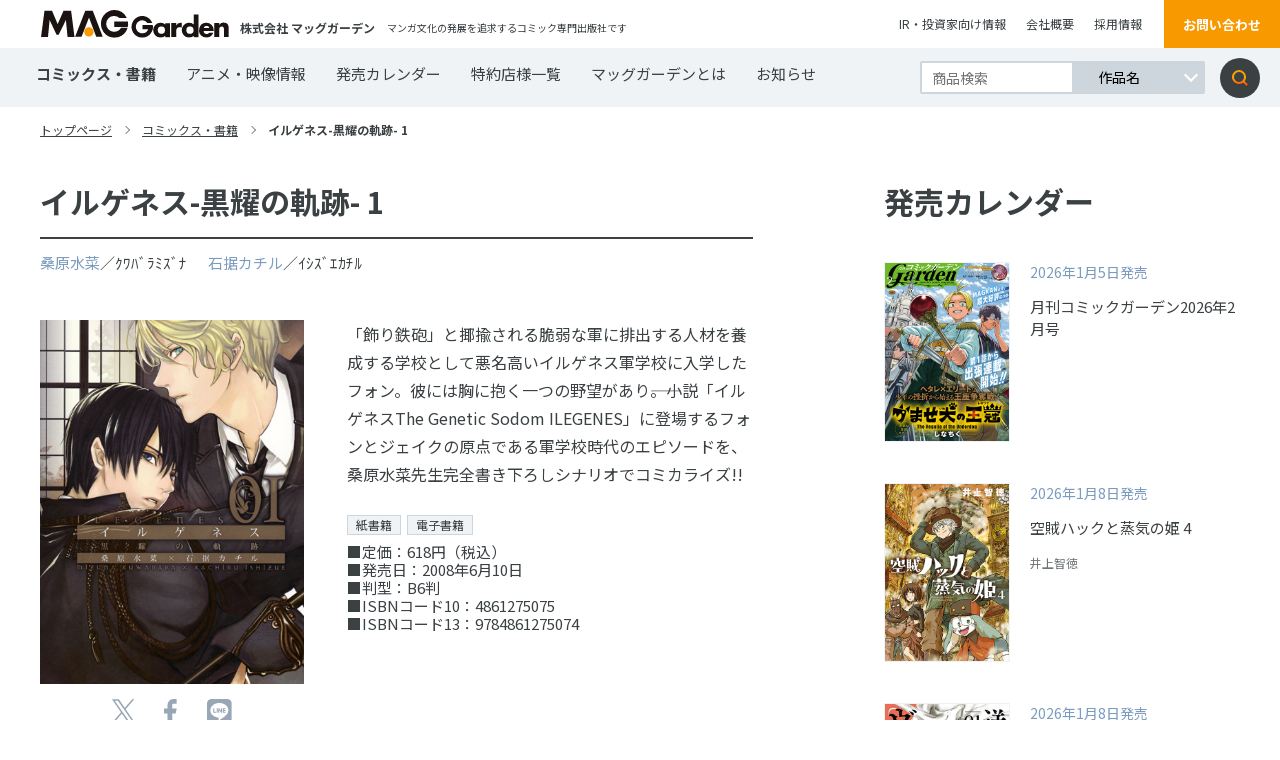

--- FILE ---
content_type: text/html; charset=UTF-8
request_url: https://www.mag-garden.co.jp/comics/5989/
body_size: 8391
content:
<!DOCTYPE html>
<html lang="ja">
<head>
    <meta charset="UTF-8">
    <meta http-equiv="X-UA-Compatible" content="IE=edge">
    <meta name="viewport" content="width=device-width, initial-scale=1, minimum-scale=1, maximum-scale=2, shrink-to-fit=no">
    <meta name="format-detection" content="telephone=no">
        <title>イルゲネス-黒耀の軌跡- 1 | マッグガーデン</title>
    <meta name="description" content="マンガ文化の発展を追求するコミック専門出版社・マッグガーデン公式ウェブサイト。">
    <meta name="keywords" content="">
    <link rel="canonical" href="https://www.mag-garden.co.jp">
    <link rel="shortcut icon" href="https://www.mag-garden.co.jp/assets/img/favicon.ico" />
    <link rel="apple-touch-icon-precomposed" href="https://www.mag-garden.co.jp/assets/img/apple-touch-icon.png" />

    <!-- Google Tag Manager -->
    <script>(function(w,d,s,l,i){w[l]=w[l]||[];w[l].push({'gtm.start':
    new Date().getTime(),event:'gtm.js'});var f=d.getElementsByTagName(s)[0],
    j=d.createElement(s),dl=l!='dataLayer'?'&l='+l:'';j.async=true;j.src=
    'https://www.googletagmanager.com/gtm.js?id='+i+dl;f.parentNode.insertBefore(j,f);
    })(window,document,'script','dataLayer','GTM-KMWG7DH');</script>
    <!-- End Google Tag Manager -->

    <!--og-->
    <meta name="twitter:card" content="summary_large_image" />
    <meta property="og:title" content="イルゲネス-黒耀の軌跡- 1 | マッグガーデン" />
    <meta property="og:description" content="マンガ文化の発展を追求するコミック専門出版社・マッグガーデン公式ウェブサイト。" />
    <meta property="og:type" content="website">
    <meta property="og:url" content="https://www.mag-garden.co.jp" />
    <meta property="og:site_name" content="マッグガーデン" />
    <meta property="og:locale" content="ja_JP" />
    <meta property="og:image" content="https://www.mag-garden.co.jp/assets/img/comic/4861275075.jpg" />

    <link rel="stylesheet" href="https://www.mag-garden.co.jp/assets/css/common.css?v=20251113" media="screen,print">
    <link rel="stylesheet" href="https://www.mag-garden.co.jp/assets/css/wp.css" media="screen,print">
    <link rel="stylesheet" href="https://www.mag-garden.co.jp/assets/css/slick.css" media="screen,print">
    <link href="https://fonts.googleapis.com/css2?family=Noto+Sans+JP:wght@400;500;700&display=swap" rel="stylesheet">

</head>
<body>
<!-- Google Tag Manager (noscript) -->
<noscript><iframe src="https://www.googletagmanager.com/ns.html?id=GTM-KMWG7DH"
height="0" width="0" style="display:none;visibility:hidden"></iframe></noscript>
<!-- End Google Tag Manager (noscript) -->
	
	<header>
        <div class="flexbox">
            <div class="flexbox__leftblock">
                <h1 class="flexbox__leftblockLogo"><a href="https://www.mag-garden.co.jp/"><img src="https://www.mag-garden.co.jp/assets/img/logo.svg" alt="MAG Garden"></a></h1>
                <p class="flexbox__leftblockCompanyname">
                    株式会社 マッグガーデン                </p>
                <span>マンガ文化の発展を追求するコミック専門出版社です</span>
            </div>
            <div class="flexbox__rightblock">
                <ul>
                    <li><a href="http://www.igport.co.jp/" target="_blank">IR・投資家向け情報</a></li>
                    <li><a href="https://www.mag-garden.co.jp/company/">会社概要</a></li>
                    <li><a href="https://www.mag-garden.co.jp/recruit/">採用情報</a></li>
                </ul>
                <a href="https://forms.gle/zdhPu8qRq4xMbwS99" class="flexbox__rightblockOrangebtn" target="_blank">お問い合わせ</a>
            </div>
        </div>
        <a class="menu-trigger onlySP" href="#">
          <span></span>
          <span></span>
          <span></span>
        </a>
        <nav>
            <div class="flexbox">
                <div class="inner">
                    <ul>
                        <li class="now"><a href="https://www.mag-garden.co.jp/comics/">コミックス・書籍</a></li>
                        <li><a href="https://www.mag-garden.co.jp/animation/">アニメ・映像情報</a></li>
                        <li><a href="https://www.mag-garden.co.jp/calendar/">発売カレンダー</a></li>
                        <li><a href="https://www.mag-garden.co.jp/shoplist/">特約店様一覧</a></li>
                        <li><a href="https://www.mag-garden.co.jp/about/">マッグガーデンとは</a></li>
                        <li><a href="https://www.mag-garden.co.jp/news/">お知らせ</a></li>
                    </ul>
                    <ul class="sp">
                        <li class="window"><a href="http://www.igport.co.jp/" target="_blank">IR・投資家向け情報</a></li>
                        <li><a href="https://www.mag-garden.co.jp/company/">会社概要</a></li>
                        <li><a href="https://www.mag-garden.co.jp/recruit/">採用情報</a></li>
                        <li class="onlyPC"><a href="https://www.mag-garden.co.jp/shoplist/">特約店様一覧</a></li>
                        <li class="window"><a href="https://www.sun.s-book.net/" target="_blank">s-book.net　書店様入り口</a></li>
                    </ul>
                </div>
                <form role="search" method="get" id="searchform" action="https://www.mag-garden.co.jp/" >
                    <div class="searchWrap">
                        <input type="text" value="" name="s" class="textarea" placeholder="商品検索" />
                        <div class="searchWrap__select">
                            <select name="selectbox">
                                <option value="作品名">作品名</option>
                                <option value="作者名">作者名</option>
                                <option value="キーワード">キーワード</option>
                            </select>
                        </div>
                        <input type="submit" class="searchsubmit" value="検索" />
                    </div>
                </form>
                <a class="contactbtn onlySP" href="https://forms.gle/zdhPu8qRq4xMbwS99" target="_blank">お問い合わせ</a>
            </div>
        </nav>
    </header>

    <main class="view detail templete">
        <div class="top_pankuzu">
            <ul>
                <li><a href="https://www.mag-garden.co.jp/">トップページ</a></li>
                <li><a href="https://www.mag-garden.co.jp/comics/">コミックス・書籍</a></li>
                <li><span class="current">イルゲネス-黒耀の軌跡- 1</span></li>
            </ul>
        </div>
        <div class="flexbox">
            <div class="flexbox__leftblock">
                <div class="content">
                    <section class="flexbox__leftblockListblock">
                        <article class="flexbox__leftblockListblockArticle">
                            <div class="flexbox__leftblockListblockArticleTitlearea">
                                <h2 class="flexbox__leftblockListblockArticleTitleareaTtle">イルゲネス-黒耀の軌跡- 1</h2></h2>
                                                                <p class="flexbox__leftblockListblockArticleTitleareaInfo">
                                    <a href="https://www.mag-garden.co.jp/?s=%E6%A1%91%E5%8E%9F%E6%B0%B4%E8%8F%9C&selectbox=%E4%BD%9C%E8%80%85%E5%90%8D">桑原水菜</a>／ｸﾜﾊﾞﾗﾐｽﾞﾅ  
                                    <a href="https://www.mag-garden.co.jp/?s=%E7%9F%B3%E6%8D%AE%E3%82%AB%E3%83%81%E3%83%AB&selectbox=%E4%BD%9C%E8%80%85%E5%90%8D">石据カチル</a>／ｲｼｽﾞｴｶﾁﾙ  
                                    <a href="https://www.mag-garden.co.jp/?s=&selectbox=%E4%BD%9C%E8%80%85%E5%90%8D"></a>  
                                </p>
                                                                <div class="flexbox__leftblockListblockArticleTagarea">
                                                                    </div>
                            </div>
                            <div class="flexbox__leftblockListblockArticleBoth">
                                <div class="flexbox">
                                    <div class="flexbox__leftblockListblockArticleBothLeft">
                                                                                <img src="https://www.mag-garden.co.jp/assets/img/comic/4861275075.jpg" alt="イルゲネス-黒耀の軌跡- 1">
                                        <div class="flexbox__leftblockListblockArticleBothLeftSns">
                                            <ul>
                                                <li>
                                                    <a href="//twitter.com/share?text=イルゲネス-黒耀の軌跡- 1&amp;url=https://www.mag-garden.co.jp/comics/5989/" rel="nofollow" data-show-count="false" target="_blank"><img src="https://www.mag-garden.co.jp/assets/img/view/x-logo.svg" alt="ツイッターアイコン"></a>
                                                </li>
                                                <li>
                                                    <a href="//www.facebook.com/sharer.php?src=bm&amp;u=https://www.mag-garden.co.jp/comics/5989/&amp;t=イルゲネス-黒耀の軌跡- 1" target="_blank">
                                                    <img src="https://www.mag-garden.co.jp/assets/img/view/facebook.svg" alt="フェイスブックアイコン">
                                                    </a>
                                                </li>
                                                <li>
                                                    <a href="https://timeline.line.me/social-plugin/share?url=https://www.mag-garden.co.jp/comics/5989/" target="_blank"><img src="https://www.mag-garden.co.jp/assets/img/view/line.svg" alt="LINEアイコン"></a>
                                                </li>
                                            </ul>
                                        </div>
                                    </div>
                                    <div class="flexbox__leftblockListblockArticleBothRight">
                                        <div class="detail">
                                            <p>
                                            「飾り鉄砲」と揶揄される脆弱な軍に排出する人材を養成する学校として悪名高いイルゲネス軍学校に入学したフォン。彼には胸に抱く一つの野望があり――。小説「イルゲネスThe Genetic Sodom ILEGENES」に登場するフォンとジェイクの原点である軍学校時代のエピソードを、桑原水菜先生完全書き下ろしシナリオでコミカライズ!!                                            </p>
                                            <ul>
                                                <li><span class="salesFormatTag pt01">紙書籍</span><span class="salesFormatTag pt02">電子書籍</span></li><li>■定価：618円（税込）</li>                                                <li>■発売日：2008年6月10日</li>
                                                <li>■判型：B6判</li>                                                <li>■ISBNコード10：4861275075</li><li>■ISBNコード13：9784861275074</li>                                            </ul>
                                        </div>
                                                                            </div>
                                </div>
                                                            </div>
                        </article>
                    </section>
                    <!-- ▼ 書店 ▼ -->
                                        <!-- 紙書籍の購入 -->
                    <section class="flexbox__leftblockListblockSec shops1">
                        <h3 class="flexbox__leftblockListblockSecH3">紙書籍の購入</h3>
                        <ul class="flexbox__leftblockListblockSecShops">
                                                                                        <li><a href="https://mag-garden-store.com/view/search?search_keyword=9784861275074&search_category=ct21" target="_blank"><img src="https://www.mag-garden.co.jp/assets/img/comic/shop-maggarden.jpg" alt="MAG Garden Online Store"></a></li>
                                                                                        <li><a href="http://www.amazon.co.jp/gp/product/4861275075" target="_blank"><img src="https://www.mag-garden.co.jp/assets/img/comic/shop-amazon.jpg" alt="Amazon"></a></li>
                                                                                        <li><a href="http://7net.omni7.jp/detail_isbn/9784861275074" target="_blank"><img src="https://www.mag-garden.co.jp/assets/img/comic/shop-sevennet.jpg" alt="セブンネット"></a></li>
                                                                                        <li><a href="https://books.rakuten.co.jp/search?sitem=9784861275074" target="_blank"><img src="https://www.mag-garden.co.jp/assets/img/comic/shop-rakutenbooks.jpg" alt="楽天ブックス"></a></li>
                                                                                        <li><a href="https://www.kinokuniya.co.jp/f/dsg-01-9784861275074" target="_blank"><img src="https://www.mag-garden.co.jp/assets/img/comic/shop-kinokuniya.jpg" alt="紀伊國屋書店"></a></li>
                                                                                        <li><a href="https://store.shopping.yahoo.co.jp/boox/bk-4861275075.html" target="_blank"><img src="https://www.mag-garden.co.jp/assets/img/comic/shop-bookfan.jpg" alt="bookfan"></a></li>
                                                    </ul>
                    </section>
                                                            <!-- 電子書籍の購入 -->
                    <section class="flexbox__leftblockListblockSec shops1">
                        <h3 class="flexbox__leftblockListblockSecH3">電子書籍の購入</h3>
                        <ul class="flexbox__leftblockListblockSecShops">
                                                            <li><a href="https://www.amazon.co.jp/s/ref=nb_sb_noss?url=search-alias%3Ddigital-text&field-keywords=イルゲネス-黒耀の軌跡- 1+マッグガーデン" target="_blank"><img src="https://www.mag-garden.co.jp/assets/img/comic/shop-kindle.jpg" alt="Kindle"></a></li>
                                                                                        <li><a href="https://ebookjapan.yahoo.co.jp/search/?keyword=イルゲネス-黒耀の軌跡- 1%20マッグガーデン" target="_blank"><img src="https://www.mag-garden.co.jp/assets/img/comic/shop-ebookjapan.jpg" alt="ebookjapan"></a></li>
                                                                                        <li><a href="https://www.cmoa.jp/search/result/?header_word=イルゲネス 黒耀の軌跡  1%20マッグガーデン" target="_blank"><img src="https://www.mag-garden.co.jp/assets/img/comic/shop-cmoa.jpg" alt="コミックシーモア"></a></li>
                                                                                        <li><a href="https://piccoma.com/web/search/result?word=イルゲネス-黒耀の軌跡-" target="_blank"><img src="https://www.mag-garden.co.jp/assets/img/comic/shop-piccoma.jpg" alt="ピッコマ"></a></li>
                                                                                        <li><a href="https://bookwalker.jp/company/99/?word=イルゲネス-黒耀の軌跡- 1" target="_blank"><img src="https://www.mag-garden.co.jp/assets/img/comic/shop-bookwalker.jpg" alt="BOOK☆WALKER"></a></li>
                                                                                        <li><a href="https://booklive.jp/search/keyword/p_ids/262/keyword/%E3%82%A4%E3%83%AB%E3%82%B2%E3%83%8D%E3%82%B9-%E9%BB%92%E8%80%80%E3%81%AE%E8%BB%8C%E8%B7%A1-" target="_blank"><img src="https://www.mag-garden.co.jp/assets/img/comic/shop-booklive.jpg?v=20250515" alt="ブックライブ"></a></li>
                                                                                        <li><a href="https://manga.line.me/search_product/list?word=イルゲネス-黒耀の軌跡-" target="_blank"><img src="https://www.mag-garden.co.jp/assets/img/comic/shop-linemanga.jpg" alt="LINE マンガ"></a></li>
                                                                                        <li><a href="https://renta.papy.co.jp/renta/sc/frm/search?suggest=on&word=%A5%A4%A5%EB%A5%B2%A5%CD%A5%B9-%B9%F5%CD%D4%A4%CE%B5%B0%C0%D7-&publisher=%A5%DE%A5%C3%A5%B0%A5%AC%A1%BC%A5%C7%A5%F3" target="_blank"><img src="https://www.mag-garden.co.jp/assets/img/comic/shop-renta.jpg" alt="Renta!"></a></li>
                                                    </ul>
                    </section>
                                        <!-- ▲ 書店 ▲ -->
                                        <section class="flexbox__leftblockListblockSeries">
                        <h3 class="flexbox__leftblockListblockSeriesTtle">このシリーズの一覧</h3>
                        <div class="flexbox__leftblockListblockSeriesList">
                            <div class="flexbox__leftblockListblockSeriesListFlexbox">
                                                                <article class="flexbox__leftblockListblockSeriesListFlexboxBook">
                                    <a href="https://www.mag-garden.co.jp/comics/5993/">
                                        <div class="topblock">
                                            <div class="trim"><img src="https://www.mag-garden.co.jp/assets/img/comic/4861277914.jpg" alt="イルゲネス-黒耀の軌跡- 5"></div>
                                        </div>
                                        <div class="booktitle">
                                            <p>イルゲネス-黒耀の軌跡- 5</p>
                                        </div>
                                    </a>
                                </article>
                                                                <article class="flexbox__leftblockListblockSeriesListFlexboxBook">
                                    <a href="https://www.mag-garden.co.jp/comics/5992/">
                                        <div class="topblock">
                                            <div class="trim"><img src="https://www.mag-garden.co.jp/assets/img/comic/4861276926.jpg" alt="イルゲネス-黒耀の軌跡- 4"></div>
                                        </div>
                                        <div class="booktitle">
                                            <p>イルゲネス-黒耀の軌跡- 4</p>
                                        </div>
                                    </a>
                                </article>
                                                                <article class="flexbox__leftblockListblockSeriesListFlexboxBook">
                                    <a href="https://www.mag-garden.co.jp/comics/5991/">
                                        <div class="topblock">
                                            <div class="trim"><img src="https://www.mag-garden.co.jp/assets/img/comic/4861276381.jpg" alt="イルゲネス-黒耀の軌跡- 3"></div>
                                        </div>
                                        <div class="booktitle">
                                            <p>イルゲネス-黒耀の軌跡- 3</p>
                                        </div>
                                    </a>
                                </article>
                                                                <article class="flexbox__leftblockListblockSeriesListFlexboxBook">
                                    <a href="https://www.mag-garden.co.jp/comics/5990/">
                                        <div class="topblock">
                                            <div class="trim"><img src="https://www.mag-garden.co.jp/assets/img/comic/4861275660.jpg" alt="イルゲネス-黒耀の軌跡- 2"></div>
                                        </div>
                                        <div class="booktitle">
                                            <p>イルゲネス-黒耀の軌跡- 2</p>
                                        </div>
                                    </a>
                                </article>
                                                            </div>
                        </div>
                    </section>
                                        <section class="flexbox__leftblockListblockSame">
                        <h3 class="flexbox__leftblockListblockSameTtle">同じ著者の作品</h3>
                        <div class="flexbox__leftblockListblockSameList">
                            <div class="flexbox__leftblockListblockSameListFlexbox">
                                                                <article class="flexbox__leftblockListblockSameListFlexboxBook">
                                    <a href="https://www.mag-garden.co.jp/comics/6419/">
                                        <div class="topblock">
                                            <div class="trim"><img src="https://www.mag-garden.co.jp/assets/img/comic/4800001404.jpg" alt="イルゲネス～偽翼の交響曲～ 3"></div>
                                        </div>
                                        <div class="booktitle">
                                            <p>イルゲネス～偽翼の交響曲～ 3</p>
                                        </div>
                                    </a>
                                </article>
                                                                <article class="flexbox__leftblockListblockSameListFlexboxBook">
                                    <a href="https://www.mag-garden.co.jp/comics/6418/">
                                        <div class="topblock">
                                            <div class="trim"><img src="https://www.mag-garden.co.jp/assets/img/comic/4800000068.jpg" alt="イルゲネス～偽翼の交響曲～ 2"></div>
                                        </div>
                                        <div class="booktitle">
                                            <p>イルゲネス～偽翼の交響曲～ 2</p>
                                        </div>
                                    </a>
                                </article>
                                                                <article class="flexbox__leftblockListblockSameListFlexboxBook">
                                    <a href="https://www.mag-garden.co.jp/comics/6417/">
                                        <div class="topblock">
                                            <div class="trim"><img src="https://www.mag-garden.co.jp/assets/img/comic/4861279089.jpg" alt="イルゲネス～偽翼の交響曲～ 1"></div>
                                        </div>
                                        <div class="booktitle">
                                            <p>イルゲネス～偽翼の交響曲～ 1</p>
                                        </div>
                                    </a>
                                </article>
                                                            </div>
                        </div>
                    </section>
                                        <div class="linkarea">
                        <a class="back" href="https://www.mag-garden.co.jp/comics/">一覧へ戻る</a>
                        <ul>
                            <li>
                                <a href="//twitter.com/share?text=イルゲネス-黒耀の軌跡- 1&amp;url=https://www.mag-garden.co.jp/comics/5989/" rel="nofollow" data-show-count="false" target="_blank"><img src="https://www.mag-garden.co.jp/assets/img/view/x-logo.svg" alt="ツイッターアイコン"></a>
                            </li>
                            <li>
                                <a href="//www.facebook.com/sharer.php?src=bm&amp;u=https://www.mag-garden.co.jp/comics/5989/&amp;t=イルゲネス-黒耀の軌跡- 1" target="_blank">
                                <img src="https://www.mag-garden.co.jp/assets/img/view/facebook.svg" alt="フェイスブックアイコン">
                                </a>
                            </li>
                            <li>
                                <a href="https://timeline.line.me/social-plugin/share?url=https://www.mag-garden.co.jp/comics/5989/" target="_blank"><img src="https://www.mag-garden.co.jp/assets/img/view/line.svg" alt="LINEアイコン"></a>
                            </li>
                        </ul>
                    </div>
                </div>
            </div>
                        <div class="flexbox__rightblock">
                <section class="flexbox__rightblockSalecalendar">
                    <h2 class="flexbox__rightblockSalecalendar__ttl">発売カレンダー</h2></h2>
                    <div class="flexbox__rightblockSalecalendarFlexbox">
                                                <article class="flexbox__rightblockSalecalendar__link">
                            <a href="https://www.mag-garden.co.jp/comics/15064/">
                                <div class="flexbox__rightblockSalecalendar__linkImg">
                                    <div class="trim"><img src="https://www.mag-garden.co.jp/wp-content/uploads/2025/11/cover-garden202602.jpg" alt="月刊コミックガーデン2026年2月号"></div>
                                </div>
                                <div class="flexbox__rightblockSalecalendar__linkText">
                                    <h3 class="flexbox__rightblockSalecalendar__linkTextTtl">
                                        <span>2026年1月5日発売</span>
                                        月刊コミックガーデン2026年2月号                                    </h3>
                                    <div class="text">
                                        <p>
                                                                                    </p>
                                    </div>
                                    <p>
                                                                            </p>
                                </div>
                            </a>
                        </article>
                                                <article class="flexbox__rightblockSalecalendar__link">
                            <a href="https://www.mag-garden.co.jp/comics/15033/">
                                <div class="flexbox__rightblockSalecalendar__linkImg">
                                    <div class="trim"><img src="https://www.mag-garden.co.jp/wp-content/uploads/2025/11/cover-4800016916.jpg" alt="空賊ハックと蒸気の姫 4"></div>
                                </div>
                                <div class="flexbox__rightblockSalecalendar__linkText">
                                    <h3 class="flexbox__rightblockSalecalendar__linkTextTtl">
                                        <span>2026年1月8日発売</span>
                                        空賊ハックと蒸気の姫 4                                    </h3>
                                    <div class="text">
                                        <p>
                                                                                    </p>
                                    </div>
                                    <p>
                                                                                    井上智徳                                                                                                                                                                    </p>
                                </div>
                            </a>
                        </article>
                                                <article class="flexbox__rightblockSalecalendar__link">
                            <a href="https://www.mag-garden.co.jp/comics/15035/">
                                <div class="flexbox__rightblockSalecalendar__linkImg">
                                    <div class="trim"><img src="https://www.mag-garden.co.jp/wp-content/uploads/2025/11/cover-4800016894.jpg" alt="送り屋ヴァナルガンド 1"></div>
                                </div>
                                <div class="flexbox__rightblockSalecalendar__linkText">
                                    <h3 class="flexbox__rightblockSalecalendar__linkTextTtl">
                                        <span>2026年1月8日発売</span>
                                        送り屋ヴァナルガンド 1                                    </h3>
                                    <div class="text">
                                        <p>
                                                                                    </p>
                                    </div>
                                    <p>
                                                                                    飛高達哉                                                                                                                                                                    </p>
                                </div>
                            </a>
                        </article>
                                            </div>
                    <a class="flexbox__rightblockSalecalendar__linkbtn" href="https://www.mag-garden.co.jp/calendar/">カレンダーへ</a>
                </section>
                <section class="flexbox__rightblockNewissue">
                                        <a href="/comic-garden/" >
                        <div class="flexbox__rightblockNewissue__icon">
                            <div class="flexbox__rightblockNewissue__iconTop">
                                <span>2026</span>
                                <p>2</p>
                                <span>月号</span>
                            </div>
                            <div class="flexbox__rightblockNewissue__iconBottom">
                                <span>1/5発売</span>
                            </div>
                        </div>
                        <h2 class="flexbox__rightblockNewissue__ttle">
                            <img src="https://www.mag-garden.co.jp/assets/img/top/news01.png" alt="月刊コミックガーデン">
                        </h2>
                        <div class="trim"><img src="https://www.mag-garden.co.jp/wp-content/uploads/2025/11/cover-garden202602.jpg" alt="新刊画像"></div>
                    </a>
                </section>
                <section class="flexbox__rightblockSnsblock">
                    <h2 class="flexbox__rightblockSnsblock__ttle">
                        SNS公式アカウント
                    </h2>
                    <ul>
                        <li>
                            <a href="https://twitter.com/MAGCOMI_" target="_blank">
                                <img src="https://www.mag-garden.co.jp/assets/img/top/twitter01.png" alt="マグコミ&コミックガーデン">
                                <p>マグコミ&amp;コミックガーデン</p>
                            </a>
                        </li>
                        <li> 
                            <a href="https://twitter.com/magxiv" target="_blank">
                                <img src="https://www.mag-garden.co.jp/assets/img/top/twitter02.png" alt="MAGxiv マグシブ">
                                <p>MAGxiv マグシブ</p>
                            </a>
                        </li>
                        <li>
                            <a href="https://twitter.com/mgn_books" target="_blank">
                                <img src="https://www.mag-garden.co.jp/assets/img/top/twitter03.png" alt="マッグガーデンブックス">
                                <p>マッグガーデンブックス</p>
                            </a>
                        </li>
                        <li> 
                           <a href="https://twitter.com/MAGGarden_Store" target="_blank">
                                <img src="https://www.mag-garden.co.jp/assets/img/top/twitter04.png" alt="マッグガーデン 通販店長">
                                <p>マッグガーデン 通販店長</p>
                            </a>
                        </li>
                        <li>
                            <a href="https://twitter.com/MagGarden_info" target="_blank">
                                <img src="https://www.mag-garden.co.jp/assets/img/top/twitter05.png" alt="マッグガーデン営業部">
                                <p>マッグガーデン営業部</p>
                            </a>
                        </li>
                        <li>
                            <a href="https://twitter.com/MAGGardenKansai" target="_blank">
                                <img src="https://www.mag-garden.co.jp/assets/img/top/twitter06.png" alt="マグカン（マッグガーデン関西事業部）">
                                <p>マグカン（マッグガーデン関西事業部）</p>
                            </a>
                        </li>
                    </ul>
                </section>
                <section class="flexbox__leftblockRelationblock onlySP">
                    <h2 class="flexbox__leftblockRelationblock__ttle">
                        関連サイト
                    </h2>
                    <div class="flexbox__leftblockRelationblock__flexbox">
                      <article class="flexbox__leftblockRelationblock__flexboxLink">
                            <a href="/comic-garden/" target="_blank">
                                <img src="https://www.mag-garden.co.jp/assets/img/top/link_comicgarden.png" alt="月刊コミックガーデン">
                                <p>感動が芽吹く、漫画の園――。</p>
                            </a>
                        </article>
                        <article class="flexbox__leftblockRelationblock__flexboxLink">
                            <a href="https://magcomi.com/" target="_blank">
                                <img src="https://www.mag-garden.co.jp/assets/img/top/link_magcomi.png" alt="マグコミ">
                                <p>5の倍数日に更新のマンガ図書館!!</p>
                            </a>
                        </article>
                        <article class="flexbox__leftblockRelationblock__flexboxLink">
                            <a href="https://kansai.mag-garden.co.jp/" target="_blank">
                                <img src="https://www.mag-garden.co.jp/assets/img/top/link_magkan.png" alt="MAGKAN">
                                <p>関西発！シュッとした缶詰「MAGKAN」!!</p>
                            </a>
                        </article>
                        <article class="flexbox__leftblockRelationblock__flexboxLink">
                            <a href="https://comic.pixiv.net/magazines/169" target="_blank">
                                <img src="https://www.mag-garden.co.jp/assets/img/top/link_magxiv.png" alt="MAGxiv">
                                <p>毎週月曜お昼更新！無料WEBマガジン！</p>
                            </a>
                        </article>
                        <article class="flexbox__leftblockRelationblock__flexboxLink">
                            <a href="https://seiga.nicovideo.jp/manga/official/magcomi_isekai/" target="_blank">
                                <img src="https://www.mag-garden.co.jp/assets/img/top/link_isekaishutchojo.png" alt="マグコミ異世界出張所">
                                <p>ニコニコ静画に出張中！</p>
                            </a>
                        </article>
                        <article class="flexbox__leftblockRelationblock__flexboxLink">
                            <a href="https://comic.mag-garden.co.jp/mgnbooks/" target="_blank">
                                <img src="https://www.mag-garden.co.jp/assets/img/top/link_maggardenbooks.png" alt="MAG Garden BOOKS">
                                <p>MGノベルズと画集・書籍の情報ページ！</p>
                            </a>
                        </article>
                    </div>
                </section>
                            </div>
        </div>
                <div class="lowbottom onlyPC">
            <div class="lowbottom__flexbox">
                <section class="lowbottom__flexboxRelationblock">
                    <h2 class="flexbox__leftblockRelationblock__ttle">
                        関連サイト
                    </h2>
                    <div class="flexbox__leftblockRelationblock__flexbox">
                        <article class="flexbox__leftblockRelationblock__flexboxLink">
                            <a href="/comic-garden/" target="_blank">
                                <img src="https://www.mag-garden.co.jp/assets/img/top/link_comicgarden.png" alt="月刊コミックガーデン">
                                <p>感動が芽吹く、漫画の園――。</p>
                            </a>
                        </article>
                        <article class="flexbox__leftblockRelationblock__flexboxLink">
                            <a href="https://magcomi.com/" target="_blank">
                                <img src="https://www.mag-garden.co.jp/assets/img/top/link_magcomi.png" alt="マグコミ">
                                <p>火曜日と金曜日に更新！</p>
                            </a>
                        </article>
                        <article class="flexbox__leftblockRelationblock__flexboxLink">
                            <a href="https://kansai.mag-garden.co.jp/" target="_blank">
                                <img src="https://www.mag-garden.co.jp/assets/img/top/link_magkan.png" alt="MAGKAN">
                                <p>関西発！シュッとした缶詰「MAGKAN」!!</p>
                            </a>
                        </article>
                        <article class="flexbox__leftblockRelationblock__flexboxLink">
                            <a href="https://comic.pixiv.net/magazines/169" target="_blank">
                                <img src="https://www.mag-garden.co.jp/assets/img/top/link_magxiv.png" alt="MAGxiv">
                                <p>毎週月曜お昼更新！無料WEBマガジン！</p>
                            </a>
                        </article>
                        <article class="flexbox__leftblockRelationblock__flexboxLink">
                            <a href="https://seiga.nicovideo.jp/manga/official/magcomi_isekai/" target="_blank">
                                <img src="https://www.mag-garden.co.jp/assets/img/top/link_isekaishutchojo.png" alt="マグコミ異世界出張所">
                                <p>ニコニコ静画に出張中！</p>
                            </a>
                        </article>
                        <article class="flexbox__leftblockRelationblock__flexboxLink">
                            <a href="https://comic.mag-garden.co.jp/mgnbooks/" target="_blank">
                                <img src="https://www.mag-garden.co.jp/assets/img/top/link_maggardenbooks.png" alt="MAG Garden BOOKS">
                                <p>MGノベルズと画集・書籍の情報ページ！</p>
                            </a>
                        </article>
                    </div>
                </section>
                <section class="lowbottom__flexboxOnlineshop">
                    <h2 class="flexbox__rightblockOnlineshop__ttle">
                        オンラインショップ
                    </h2></h2>
                    <div class="flexbox__rightblockOnlineshopFlexbox">
                        <div class="flexbox__rightblockOnlineshop__link">
                            <a href="https://mag-garden-store.com" target="_blank">
                                <img src="https://www.mag-garden.co.jp/assets/img/top/banner_onlineshop.jpg" alt="MAG Garden Online Store">
                            </a>
                        </div>
                    </div>
                </section>
            </div>
        </div>
    </main>

    
    <div class="pageTop">
        <a href="#"><img src="https://www.mag-garden.co.jp/assets/img/top/pagetop.svg" alt="ページトップ"></a>
    </div>
    <!--
    <div class="bottom_pankuzu ">
        <ul>
                            <li><a href="https://www.mag-garden.co.jp/">トップページ</a></li>
                                    <li><a href="https://www.mag-garden.co.jp/comics/">コミックス・書籍</a></li>
                    <li><span class="current">イルゲネス-黒耀の軌跡- 1</span></li>
                                    </ul>
    </div>
    -->
    <footer>
        <div class="topblock">
            <nav class="topblock__flexbox">
                <ul class="topblock__flexboxLeftblock">
                    <li>
                        <ul class="topblock__flexboxLeftblock__inner">
                            <li>
                                <ul>
                                    <li><a href="https://www.mag-garden.co.jp/news/">お知らせ</a></li>
                                    <li><a href="https://www.mag-garden.co.jp/comics/">コミックス・書籍</a></li>
                                    <li><a href="https://www.mag-garden.co.jp/animation/">アニメ・映像情報</a></li>
                                    <li><a href="https://www.mag-garden.co.jp/calendar/">発売カレンダー</a></li>
                                </ul>
                            </li>
                            <li>
                                <ul>
                                    <li><a href="https://www.mag-garden.co.jp/shoplist/">特約店様一覧</a></li>
                                    <li class="window"><a href="https://www.sun.s-book.net/" target="_blank">s-book.net　書店様入り口</a></li>
                                    <li><a href="https://www.mag-garden.co.jp/privacy/">個人情報取り扱いについて</a></li>
                                    <li><a href="https://www.mag-garden.co.jp/sitemap/">サイトマップ</a></li>
                                </ul>
                            </li>
                            <li>
                                <ul>
                                    <li><a href="https://www.mag-garden.co.jp/about/">マッグガーデンとは</a></li>
                                    <li><a href="https://www.mag-garden.co.jp/company/">会社概要</a></li>
                                    <li><a href="https://www.mag-garden.co.jp/recruit/">採用情報</a></li>
                                    <li class="window"><a href="http://www.igport.co.jp/" target="_blank">IR・投資家向け情報</a></li>
                                </ul>
                            </li>
                        </ul>
                    </li>
                </ul>
                <ul class="topblock__flexboxRightblock">
                    <li class="topblock__flexboxRightblock__inner">
                        <ul>
                            <li><a href="/comic-garden/" target="_blank">月刊コミックガーデン</a></li>
                            <li><a href="https://magcomi.com/" target="_blank">マグコミ</a></li>
                            <li><a href="https://kansai.mag-garden.co.jp/" target="_blank">MAGKAN</a></li>
                            <li><a href="https://comic.pixiv.net/magazines/169" target="_blank">MAGxiv</a></li>
                        </ul>
                        <ul>
                            <li><a href="https://comic.mag-garden.co.jp/mgnbooks/" target="_blank">MAG Garden BOOKS</a></li>
                            <li><a href="https://www.youtube.com/user/MAGGardeninfo" target="_blank">MAGGarden Info</a></li>
                            <li><a href="https://mag-garden-store.com" target="_blank">MAG Garden Online Store</a></li>
                        </ul>
                    </li>
                </ul>
            </nav>
        </div>
        <div class="bottomblock">
            <div class="bottomblock__flexbox">
                <div class="bottomblock__flexboxLeftbox">
                    <div class="bottomblock__flexboxLeftboxLeftside">
                        <div class="topblock">
                            <a href="https://www.mag-garden.co.jp/"><img src="https://www.mag-garden.co.jp/assets/img/top/ft_logo.svg" alt="フッターロゴ"></a>
                            <p>Copyright &copy; 2026 MAG Garden corp. All rights Reserved.</p>
                        </div>
                        <div class="bottomblock">
                            <a href="https://forms.gle/zdhPu8qRq4xMbwS99" target="_blank">お問い合わせ</a>
                        </div>
                    </div>
                    <div class="bottomblock__flexboxLeftboxRightside">
                        <div class="flexbox">
                            <div class="leftblock">
                                <p>ABJマークは、この電子書店・電子書籍配信サービスが、著作権者からコンテンツ使用許諾を得た正規版配信サービスであることを示す登録商標（登録番号第6091713号）です。ABJマークの詳細、ABJマークを掲示している<a href="https://aebs.or.jp/" target="_blank">サービスの一覧はこちら</a></p>
                            </div>
                            <div class="rightblock">
                                <img src="https://www.mag-garden.co.jp/assets/img/top/ft_img.svg" alt="ABJ">
                            </div>
                        </div>
                        <p>出版物の使用許諾 ・掲載の記事・写真・イラスト等のすべてのコンテンツの無断複写・転載を禁じます。All rights reserved. No reproduction or republication without written permission.</p>
                    </div>
                </div>
            </div>
        </div>
    </footer>

    <!--JS File-->
    <script src="https://ajax.googleapis.com/ajax/libs/jquery/3.2.1/jquery.min.js" defer></script>
    <script src="https://www.mag-garden.co.jp/assets/js/slick.min.js" defer></script>
    <script src="https://www.mag-garden.co.jp/assets/js/ofi.min.js" defer></script>
    <script src="https://www.mag-garden.co.jp/assets/js/custom.js" defer></script>
    <!-- <script src="https://www.mag-garden.co.jp/assets/js/jquery.matchHeight.js" defer></script> -->
</body>
</html>

--- FILE ---
content_type: text/css
request_url: https://www.mag-garden.co.jp/assets/css/common.css?v=20251113
body_size: 32372
content:
@charset "UTF-8";
/*! sanitize.css v6.0.0 | CC0 License | github.com/csstools/sanitize.css */
/* Document
 * ========================================================================== */
/**
 * 1. Remove repeating backgrounds in all browsers (opinionated).
 * 2. Add border box sizing in all browsers (opinionated).
 */
*,
::before,
::after {
  background-repeat: no-repeat; /* 1 */
  box-sizing: border-box; /* 2 */
}

/**
 * 1. Add text decoration inheritance in all browsers (opinionated).
 * 2. Add vertical alignment inheritance in all browsers (opinionated).
 */
::before,
::after {
  text-decoration: inherit; /* 1 */
  vertical-align: inherit; /* 2 */
}

/**
 * 1. Correct the line height in all browsers.
 * 2. Add the default cursor in all browsers (opinionated).
 * 3. Prevent adjustments of font size after orientation changes in
 *    IE on Windows Phone and in iOS.
 * 4. Breaks words to prevent overflow in all browsers (opinionated).
 */
html {
  line-height: 1.15; /* 1 */
  cursor: default; /* 2 */
  -ms-text-size-adjust: 100%; /* 3 */
  -webkit-text-size-adjust: 100%; /* 3 */
  word-break: break-word; /* 4 */
}

/* Sections
 * ========================================================================== */
/**
 * Remove the margin in all browsers (opinionated).
 */
body {
  margin: 0;
}

/**
 * Correct the font size and margin on `h1` elements within `section` and
 * `article` contexts in Chrome, Firefox, and Safari.
 */
h1 {
  font-size: 2em;
  margin: 0.67em 0;
}

/* Grouping content
 * ========================================================================== */
/**
 * 1. Add the correct box sizing in Firefox.
 * 2. Show the overflow in Edge and IE.
 */
hr {
  box-sizing: content-box; /* 1 */
  height: 0; /* 1 */
  overflow: visible; /* 2 */
}

/**
 * Add the correct display in IE.
 */
main {
  display: block;
}

/**
 * Remove the list style on navigation lists in all browsers (opinionated).
 */
nav ol,
nav ul {
  list-style: none;
}

/**
 * 1. Correct the inheritance and scaling of font size in all browsers.
 * 2. Correct the odd `em` font sizing in all browsers.
 */
pre {
  font-family: monospace, monospace; /* 1 */
  font-size: 1em; /* 2 */
}

/* Text-level semantics
 * ========================================================================== */
/**
 * Remove the gray background on active links in IE 10.
 */
a {
  background-color: transparent;
}

/**
 * Add the correct text decoration in Edge, IE, Opera, and Safari.
 */
abbr[title] {
  text-decoration: underline;
  text-decoration: underline dotted;
}

/**
 * Add the correct font weight in Chrome, Edge, and Safari.
 */
b,
strong {
  font-weight: bolder;
}

/**
 * 1. Correct the inheritance and scaling of font size in all browsers.
 * 2. Correct the odd `em` font sizing in all browsers.
 */
code,
kbd,
samp {
  font-family: monospace, monospace; /* 1 */
  font-size: 1em; /* 2 */
}

/**
 * Add the correct font size in all browsers.
 */
small {
  font-size: 80%;
}

/*
 * Remove the text shadow on text selections in Firefox 61- (opinionated).
 * 1. Restore the coloring undone by defining the text shadow
 *    in all browsers (opinionated).
 */
::-moz-selection {
  background-color: #b3d4fc; /* 1 */
  color: #000; /* 1 */
  text-shadow: none;
}

::selection {
  background-color: #b3d4fc; /* 1 */
  color: #000; /* 1 */
  text-shadow: none;
}

/* Embedded content
 * ========================================================================== */
/*
 * Change the alignment on media elements in all browers (opinionated).
 */
audio,
canvas,
iframe,
img,
svg,
video {
  vertical-align: middle;
}

/**
 * Add the correct display in IE 9-.
 */
audio,
video {
  display: inline-block;
}

/**
 * Add the correct display in iOS 4-7.
 */
audio:not([controls]) {
  display: none;
  height: 0;
}

/**
 * Remove the border on images inside links in IE 10-.
 */
img {
  border-style: none;
}

/**
 * Change the fill color to match the text color in all browsers (opinionated).
 */
svg {
  fill: currentColor;
}

/**
 * Hide the overflow in IE.
 */
svg:not(:root) {
  overflow: hidden;
}

/* Tabular data
 * ========================================================================== */
/**
 * Collapse border spacing in all browsers (opinionated).
 */
table {
  border-collapse: collapse;
}

/* Forms
 * ========================================================================== */
/**
 * Remove the margin in Firefox and Safari.
 */
button,
input,
optgroup,
select,
textarea {
  margin: 0;
}

/**
 * Inherit styling in all browsers (opinionated).
 */
button,
input,
select,
textarea {
  font-family: inherit;
  font-size: inherit;
  line-height: inherit;
}

/**
 * 1. Show the overflow in IE.
 * 2. Remove the inheritance of text transform in Edge, Firefox, and IE.
 */
button {
  overflow: visible; /* 1 */
  text-transform: none; /* 2 */
}

/**
 * Correct the inability to style clickable types in iOS and Safari.
 */
button,
[type=button],
[type=reset],
[type=submit] {
  -webkit-appearance: button;
}

/**
 * Restore the focus styles unset by the previous rule in Firefox.
 */
button:-moz-focusring,
[type=button]:-moz-focusring,
[type=reset]:-moz-focusring,
[type=submit]:-moz-focusring {
  outline: 1px dotted ButtonText;
}

/**
 * Remove the inner border and padding in Firefox.
 */
::-moz-focus-inner {
  border-style: none;
  padding: 0;
}

/**
 * Correct the padding in Firefox.
 */
fieldset {
  padding: 0.35em 0.75em 0.625em;
}

/**
 * Show the overflow in Edge and IE.
 */
input {
  overflow: visible;
}

/**
 * 1. Correct the text wrapping in Edge and IE.
 * 2. Correct the color inheritance from `fieldset` elements in IE.
 * 3. Remove the padding so developers are not caught out when they zero out
 *    `fieldset` elements in all browsers.
 */
legend {
  box-sizing: border-box; /* 1 */
  color: inherit; /* 2 */
  display: table; /* 1 */
  max-width: 100%; /* 1 */
  padding: 0; /* 3 */
  white-space: normal; /* 1 */
}

/**
 * 1. Add the correct display in Edge and IE.
 * 2. Add the correct vertical alignment in Chrome, Firefox, and Opera.
 */
progress {
  display: inline-block; /* 1 */
  vertical-align: baseline; /* 2 */
}

/**
 * Remove the inheritance of text transform in Firefox.
 */
select {
  text-transform: none;
}

/**
 * 1. Remove the default vertical scrollbar in IE.
 * 2. Change the resize direction on textareas in all browsers (opinionated).
 */
textarea {
  overflow: auto; /* 1 */
  resize: vertical; /* 2 */
}

/**
 * 1. Add the correct box sizing in IE 10-.
 * 2. Remove the padding in IE 10-.
 */
[type=checkbox],
[type=radio] {
  box-sizing: border-box; /* 1 */
  padding: 0; /* 2 */
}

/**
 * Correct the cursor style of increment and decrement buttons in Chrome.
 */
::-webkit-inner-spin-button,
::-webkit-outer-spin-button {
  height: auto;
}

/**
 * 1. Correct the odd appearance in Chrome and Safari.
 * 2. Correct the outline style in Safari.
 */
[type=search] {
  -webkit-appearance: textfield; /* 1 */
  outline-offset: -2px; /* 2 */
}

/**
 * Remove the inner padding in Chrome and Safari on macOS.
 */
::-webkit-search-decoration {
  -webkit-appearance: none;
}

/**
 * 1. Correct the inability to style clickable types in iOS and Safari.
 * 2. Change font properties to `inherit` in Safari.
 */
::-webkit-file-upload-button {
  -webkit-appearance: button; /* 1 */
  font: inherit; /* 2 */
}

/* Interactive
 * ========================================================================== */
/*
 * Add the correct display in Edge and IE.
 */
details {
  display: block;
}

/*
 * Add the correct styles in Edge, IE, and Safari.
 */
dialog {
  background-color: white;
  border: solid;
  color: black;
  display: block;
  height: -moz-fit-content;
  height: -webkit-fit-content;
  height: fit-content;
  left: 0;
  margin: auto;
  padding: 1em;
  position: absolute;
  right: 0;
  width: -moz-fit-content;
  width: -webkit-fit-content;
  width: fit-content;
}

dialog:not([open]) {
  display: none;
}

/*
 * Add the correct display in all browsers.
 */
summary {
  display: list-item;
}

/* Scripting
 * ========================================================================== */
/**
 * Add the correct display in IE 9-.
 */
canvas {
  display: inline-block;
}

/**
 * Add the correct display in IE.
 */
template {
  display: none;
}

/* User interaction
 * ========================================================================== */
/*
 * 1. Remove the tapping delay on clickable elements in all browsers (opinionated).
 * 2. Remove the tapping delay in IE 10.
 */
a,
area,
button,
input,
label,
select,
summary,
textarea,
[tabindex] {
  -ms-touch-action: manipulation; /* 1 */
  touch-action: manipulation; /* 2 */
}

/**
 * Add the correct display in IE 10-.
 */
[hidden] {
  display: none;
}

/* Accessibility
 * ========================================================================== */
/**
 * Change the cursor on busy elements in all browsers (opinionated).
 */
[aria-busy=true] {
  cursor: progress;
}

/*
 * Change the cursor on control elements in all browsers (opinionated).
 */
[aria-controls] {
  cursor: pointer;
}

/*
 * Change the cursor on disabled, not-editable, or otherwise
 * inoperable elements in all browsers (opinionated).
 */
[aria-disabled],
[disabled] {
  cursor: disabled;
}

/*
 * Change the display on visually hidden accessible elements
 * in all browsers (opinionated).
 */
[aria-hidden=false][hidden]:not(:focus) {
  clip: rect(0, 0, 0, 0);
  display: inherit;
  position: absolute;
}

/*-------------------------------------------

Reset

--------------------------------------------*/
html, body, div, span, applet, object, iframe,
h1, h2, h3, h4, h5, h6, p, blockquote, pre,
a, abbr, acronym, address, big, cite, code,
del, dfn, em, img, ins, kbd, q, s, samp,
small, strike, strong, sub, sup, tt, var,
b, u, i, center,
dl, dt, dd, ol, ul, li,
fieldset, form, label, legend,
table, caption, tbody, tfoot, thead, tr, th, td,
article, aside, canvas, details, embed,
figure, figcaption, footer, header, hgroup,
menu, nav, output, ruby, section, summary,
time, mark, audio, video {
  margin: 0;
  padding: 0;
  border: 0;
  font-size: 100%;
  font: inherit;
  vertical-align: baseline;
}

article, aside, details, figcaption, figure,
footer, header, hgroup, menu, nav, section {
  display: block;
}

body {
  line-height: 1;
}

ol, ul {
  list-style: none;
}

blockquote, q {
  quotes: none;
}

blockquote:before, blockquote:after,
q:before, q:after {
  content: "";
  content: none;
}

table {
  border-collapse: collapse;
  border-spacing: 0;
}

/*form*/
input, button, textarea, select {
  margin: 0;
  padding: 0;
  background: none;
  border: none;
  border-radius: 0;
  outline: none;
  -webkit-appearance: none;
  -moz-appearance: none;
  appearance: none;
}

::-ms-expand {
  display: none;
}

html {
  width: 100%;
  height: 100%;
}

/***************
common
***************/
body {
  color: #333333;
  -webkit-print-color-adjust: exact;
  font-size: 14px;
  line-height: 1.5;
}
body a {
  transition: opacity 0.3s ease;
  text-decoration: none;
  color: #333;
}
body a:hover {
  color: #906;
  text-decoration: underline;
}
body img {
  transition: 0.3s;
  display: block;
  max-width: 100%;
  width: auto;
  height: auto;
}

/***************
pc
***************/
.onlyPC {
  display: block;
}

.onlySP {
  display: none;
}

body {
  font-family: "Noto Sans JP", sans-serif;
  color: #3B4043;
  position: relative;
}
body a {
  color: #3B4043;
}
body a:hover {
  color: #3B4043;
  text-decoration: none;
}
body a:focus {
  outline: none;
}

header {
  width: 100%;
  background: #fff;
  position: fixed;
  top: 0;
  z-index: 999;
  margin: 0 auto 0;
}
header .flexbox {
  display: flex;
  justify-content: space-between;
  width: 100%;
  max-width: inherit;
  padding: 0 0 0 26px;
}
header .flexbox__leftblock {
  display: flex;
  flex-wrap: wrap;
  align-items: center;
  padding: 0 15px 0 15px;
  flex: 1;
  width: 500px;
}
header .flexbox__leftblockCompanyname {
  font-size: 12px;
  font-weight: bold;
  margin: 7px 12px 0 0;
}
header .flexbox__leftblock span {
  font-size: 10px;
  margin: 7px 0 0 0;
}
header .flexbox__leftblockLogo {
  margin: 0 11px 0 0;
}
header .flexbox__leftblockLogo a {
  display: block;
}
header .flexbox__leftblockLogo a:hover {
  opacity: 0.6;
}
header .flexbox__rightblock {
  display: flex;
  width: 40%;
  justify-content: flex-end;
  align-items: center;
}
header .flexbox__rightblock ul {
  display: flex;
  padding: 15px 22px 15px 15px;
  justify-content: flex-end;
}
header .flexbox__rightblock ul li {
  margin: 0 20px 0 0;
}
header .flexbox__rightblock ul li:last-child {
  margin: 0 0 0;
}
header .flexbox__rightblock ul li a {
  font-size: 12px;
  background: none;
  padding: 0 0 0 0;
  font-weight: inherit;
  color: #3B4043;
  border: none;
}
header .flexbox__rightblock ul li a:hover {
  border: none;
  color: #7C9CBF;
}
header .flexbox__rightblock a {
  display: flex;
  align-items: center;
  background: #F99900;
  padding: 5px 15px 5px 15px;
  font-weight: bold;
  color: #fff;
  font-size: 13px;
  border: solid 4px #F99900;
  transition: 0.3s;
  height: 100%;
}
header .flexbox__rightblock a:hover {
  background: #fff;
  border: solid 4px #F99900;
  color: #F99900;
  transition: 0.3s;
}
header nav {
  background: #F0F3F5;
  margin: 0 0 0;
}
header nav .flexbox {
  display: flex;
  align-items: center;
  justify-content: space-between;
}
header nav .flexbox .inner {
  width: 72%;
}
header nav .flexbox .inner ul {
  display: flex;
  flex-wrap: wrap;
  padding: 15px 30px 8px 10px;
}
header nav .flexbox .inner ul.sp {
  display: none;
}
header nav .flexbox .inner ul li {
  margin: 0 30px 10px 0;
}
header nav .flexbox .inner ul li a {
  display: block;
  font-size: 15px;
  position: relative;
  overflow: hidden;
  padding: 0 0 4px 0;
}
header nav .flexbox .inner ul li a::after {
  content: "";
  position: absolute;
  left: 0;
  right: 0;
  bottom: 0;
  margin: auto;
  width: 0;
  height: 2px;
  background: #F99900;
  border-radius: 10px;
  transition: 0.3s ease;
}
header nav .flexbox .inner ul li a:hover {
  color: #F99900;
  transition: 0.3s;
}
header nav .flexbox .inner ul li a:hover::after {
  width: 100%;
  transition: 0.3s ease;
}
header nav .flexbox .inner ul li.now a {
  font-weight: bold;
  color: #3b4043;
}
header nav .flexbox .inner ul li.now a::after {
  width: 0;
}
header nav .flexbox #searchform {
  padding: 0 20px 0 0;
}
header nav .flexbox #searchform .searchWrap {
  display: flex;
  align-items: center;
}
header nav .flexbox #searchform .searchWrap .textarea {
  width: 154px;
  height: 33px;
  background: #fff;
  border: solid 2px #CDD6DD;
  border-radius: 2px 0px 0px 2px;
  padding: 6px 10px 6px;
}
header nav .flexbox #searchform .searchWrap__select {
  background: #CDD6DD;
  border-radius: 0px 2px 2px 0px;
  position: relative;
}
header nav .flexbox #searchform .searchWrap__select select {
  height: 33px;
  padding: 0 37px 0 24px;
  cursor: pointer;
}
header nav .flexbox #searchform .searchWrap__select::after {
  content: "";
  width: 10px;
  height: 10px;
  border-top: 2px solid #fff;
  border-right: 2px solid #fff;
  -webkit-transform: rotate(135deg);
  transform: rotate(135deg);
  position: absolute;
  right: 9px;
  top: 9px;
}
header nav .flexbox #searchform .searchWrap .searchsubmit {
  text-indent: -9999px;
  background: url(../img/top/search.svg) no-repeat;
  background-size: 100%;
  width: 40px;
  height: 40px;
  margin: 0 0 0 15px;
  cursor: pointer;
  transition: 0.3s;
}
header nav .flexbox #searchform .searchWrap .searchsubmit:hover {
  opacity: 0.6;
  transition: 0.3s;
}

main {
  padding: 0;
  position: relative;
  top: 100px;
}
main button {
  margin: 0;
  padding: 0;
  background: none;
  border: none;
  border-radius: 0;
  outline: none;
  -webkit-appearance: none;
  -moz-appearance: none;
  appearance: none;
}
main .slick-initialized .slick-slide {
  margin: 0 10px;
}
main .slick-slide img {
  display: block;
  width: 100%;
  height: auto;
}
main .slick-prev,
main .slick-next {
  font-size: 0;
  line-height: 0;
  position: absolute;
  top: 50%;
  display: block;
  width: 20px;
  height: 20px;
  padding: 0;
  -webkit-transform: translate(0, -50%);
  -ms-transform: translate(0, -50%);
  transform: translate(0, -50%);
  cursor: pointer;
}
main .slick-prev:hover,
main .slick-prev:focus {
  background: url(../img/top/prev.svg) no-repeat;
}
main .slick-next:hover,
main .slick-next:focus {
  background: url(../img/top/next.svg) no-repeat;
}
main .slick-prev:hover:before,
main .slick-prev:focus:before,
main .slick-next:hover:before,
main .slick-next:focus:before {
  opacity: 1;
}
main .slick-prev.slick-disabled:before,
main .slick-next.slick-disabled:before {
  opacity: 0.25;
}
main .slick-prev:before,
main .slick-next:before {
  font-family: "slick";
  font-size: 20px;
  line-height: 1;
  opacity: 0.75;
  color: white;
  -webkit-font-smoothing: antialiased;
  -moz-osx-font-smoothing: grayscale;
}
main .slick-prev {
  left: 26.2%;
  z-index: 555;
  background: url(../img/top/prev.svg) no-repeat;
  background-size: 100%;
  width: 40px;
  height: 40px;
  transition: 0.3s;
}
main .slick-prev:hover {
  color: inherit;
  outline: none;
  background: url(../img/top/mv_prev_hover.svg) no-repeat;
  transition: 0.3s;
}
main [dir=rtl] .slick-prev {
  right: -25px;
  left: auto;
}
main .slick-prev:before {
  content: "";
  text-indent: -9999px;
}
main [dir=rtl] .slick-prev:before {
  content: "→";
}
main .slick-next {
  right: 26.2%;
  z-index: 555;
  background: url(../img/top/next.svg) no-repeat;
  background-size: 100%;
  width: 40px;
  height: 40px;
  transition: 0.3s;
}
main .slick-next:hover {
  color: inherit;
  outline: none;
  background: url(../img/top/mv_next_hover.svg) no-repeat;
  transition: 0.3s;
}
main [dir=rtl] .slick-next {
  right: auto;
  left: -25px;
}
main .slick-next:before {
  content: "";
}
main [dir=rtl] .slick-next:before {
  content: "←";
}
main .slick-slider .slick-track, main .slick-slider .slick-list {
  padding-bottom: 2.5rem;
}
main .slick-active {
  display: block;
  position: relative;
}
main .slick-active::after {
  content: "";
  width: 81%;
  padding-top: 3%;
  background: #5870b5;
  background: radial-gradient(circle, rgba(59, 64, 67, 0.5) 0%, rgba(255, 255, 255, 0) 100%);
  position: absolute;
  left: 50%;
  -webkit-transform: translateX(-50%);
  transform: translateX(-50%);
  bottom: -2%;
  z-index: -1;
  -ms-filter: blur(1rem);
  -webkit-filter: blur(1rem);
  filter: blur(1rem);
  opacity: 1;
  -webkit-transition: opacity ease 0.3s;
  transition: opacity ease 0.3s;
}
main .slick-dots {
  display: flex;
  justify-content: center;
  width: auto;
  margin: -25px 27px 0 0;
}
main .slick-dots li {
  display: block;
  margin: 0 14px 0 0;
  width: 7px;
}
main .slick-dots li:last-child {
  margin: 0 0 0 0;
}
main .slick-dots li.slick-active {
  color: #98A6B5;
  box-shadow: none;
}
main .slick-dots li.slick-active::after {
  display: none;
}
main .slick-dots li.slick-active button:before {
  content: "●";
  color: #98A6B5;
  font-size: 13px;
}
main .slick-dots button {
  position: relative;
  text-indent: -9999px;
}
main .slick-dots button:before {
  content: "●";
  font-size: 20px;
  text-indent: 0px;
  position: absolute;
  color: #CDD6DD;
  font-size: 13px;
  top: 0;
  left: 0;
}
main ul.slick01 {
  position: relative;
  margin-bottom: 0;
  padding-bottom: 20px;
}
main ul.slick01 .slick-dots {
  position: absolute;
  bottom: 15px;
  margin-bottom: 0;
}
main .slick02 .slick-next {
  right: -1%;
}
main .slick02 .slick-prev {
  left: -1%;
}
main .slick02 .slick-next, main .slick02 .slick-prev {
  top: 43%;
}
main .slick02 .slick-list {
  padding: 0 0 0;
}
main .slick02 .slick-track {
  padding: 0 0 0;
}
main .slick02 .slick-dots {
  margin: 10px 27px 0 0;
}
main .slick02 .slick-active {
  display: block;
  position: relative;
}
main .slick02 .slick-active::after {
  display: none;
}
main .slick02 .trim {
  padding: 10px;
  margin: 0 0 0;
  border: none;
}
main .slick02 .trim img {
  object-fit: cover;
  font-family: "object-fit: cover;";
  width: 100%;
  height: 100%;
  margin: 0 auto;
}
main.templete {
  font-size: 15px;
}
main.templete .content {
  margin: 0 auto 85px;
}
main.templete .content hr {
  display: block;
  width: 100%;
  height: 1px;
  background-color: #E8E8E8;
  border: 0;
  margin: 30px 0;
}
main.templete .content h1 {
  font-size: 30px;
  font-weight: bold;
  margin: 0 0 15px;
}
main.templete .content strong {
  font-weight: bold;
}
main.templete .content h2 {
  font-size: 24px;
  font-weight: bold;
  margin: 0 0 9px;
}
main.templete .content h3 {
  font-size: 20px;
  font-weight: bold;
  margin: 0 0 9px;
}
main.templete .content h4 {
  font-size: 16px;
  font-weight: bold;
  background: #EDF4F8;
  padding: 8px 11px 6px;
  margin: 0 0 13px;
}
main.templete .content p {
  font-size: 15px;
  line-height: 1.8;
  margin-bottom: 1em;
}
main.templete .content .detail_flex {
  display: flex;
  justify-content: space-between;
}
main.templete .content .detail_flex > p {
  width: 32%;
}
main.templete .content .detail_flex .textarea {
  width: 65%;
}
main.templete .content .detail_flex .textarea span {
  margin: 0 0 13px;
}
main.templete .content .detail_flex .textarea p {
  font-size: 15px;
}
main.templete .content .center img {
  margin: 0 auto 30px;
}
main.templete .content ul {
  margin: 0 0 15px;
}
main.templete .content ul > li {
  position: relative;
  padding: 0 0 0 20px;
  margin: 0 0 15px;
  font-size: 15px;
}
main.templete .content ul > li::after {
  content: "";
  background: #f99900;
  width: 8px;
  height: 8px;
  position: absolute;
  top: 8px;
  left: 3px;
  border-radius: 50%;
  display: block;
}
main.templete .content ul > li:last-of-type {
  margin-bottom: 0;
}
main.templete .content ul.annotation > li {
  font-size: 14px;
  margin-bottom: 5px;
}
main.templete .content ul.annotation > li::after {
  content: "※";
  top: 0;
  left: 0;
  width: auto;
  height: auto;
  background: none;
}
main.templete .content ul.caution > li::after {
  content: "";
  background: url(../img/news/list_icon.svg) no-repeat;
  background-size: 100%;
  width: 16px;
  height: 16px;
  position: absolute;
  top: 3px;
  left: 0;
}
main.templete .content ol {
  counter-reset: number;
  list-style-type: none !important;
  margin: 0 0 13px;
}
main.templete .content ol > li {
  position: relative;
  padding-left: 30px;
  line-height: 1.5em;
  padding: 0 0 0 19px;
  margin: 0 0 13px;
  font-size: 15px;
}
main.templete .content ol > li::before {
  position: absolute;
  counter-increment: number;
  content: counter(number);
  display: inline-block;
  background: #98A6B5;
  color: #fff;
  font-size: 10px;
  left: 0;
  width: 15px;
  height: 15px;
  line-height: 14px;
  text-align: center;
  top: 11px;
  -webkit-transform: translateY(-50%);
  transform: translateY(-50%);
}
main.templete .content ol > li:last-of-type {
  margin-bottom: 0;
}
main.templete .content .twocolumn {
  display: flex;
  justify-content: space-between;
  margin: 0 0 40px;
}
main.templete .content .twocolumn .article {
  width: 50%;
  margin: 0 16px 0 0;
  border: solid 1px #F0F3F5;
  padding: 30px;
}
main.templete .content .twocolumn .article span {
  margin: 0 0 10px;
}
main.templete .content .twocolumn .article:last-of-type {
  margin: 0 0 0 0;
}
main.templete .content .twocolumn .article img {
  margin: 0 auto 19px;
}
main.templete .content .threecolumn {
  display: flex;
  justify-content: space-between;
  margin: 0 0 40px;
}
main.templete .content .threecolumn .article {
  width: 33.3333333333%;
  margin: 0 15px 0 0;
  border: solid 1px #F0F3F5;
  padding: 20px;
}
main.templete .content .threecolumn .article:last-of-type {
  margin: 0 0 0 0;
}
main.templete .content .threecolumn .article img {
  margin: 0 auto 19px;
}
main.templete .content table {
  width: 100%;
  border: solid 1px #CDD6DD;
  margin: 0 0 30px;
}
main.templete .content table th {
  background: #EDF4F8;
  border-right: solid 1px #CDD6DD;
  border-bottom: solid 1px #CDD6DD;
  padding: 20px 10px;
  font-size: 15px;
}
main.templete .content table td {
  padding: 10px;
  border-right: solid 1px #CDD6DD;
  border-bottom: solid 1px #CDD6DD;
  font-size: 15px;
  text-align: center;
}
main.templete .content table.ltor th {
  padding: 20px;
}
main.templete .content table.ltor td {
  padding: 20px;
  text-align: left;
}
main.templete .content a {
  color: #2d95de;
  text-decoration: underline;
}
main.templete .content a:hover {
  color: #7C9CBF;
}
main.templete .content .btnlink {
  display: block;
  width: 50%;
  margin: 0 0 20px;
  font-size: 13px;
  color: #3B4043;
  border: solid 2px #707F89;
  position: relative;
  padding: 10px;
  text-align: center;
  text-decoration: none;
}
main.templete .content .btnlink::before {
  content: "";
  width: 8px;
  height: 8px;
  border-top: 2px solid #F99900;
  border-right: 2px solid #F99900;
  -webkit-transform: rotate(45deg);
  transform: rotate(45deg);
  position: absolute;
  right: 15px;
  top: 16px;
}
main.templete .content .textlink {
  width: auto;
  position: relative;
  border: none;
  font-size: 15px;
  text-align: left;
  text-decoration: underline;
  padding: 0 0 0 15px;
  margin: 0 0 10px 0;
}
main.templete .content .textlink::before {
  content: "";
  width: 6px;
  height: 6px;
  border-top: 1px solid #98A6B5;
  border-right: 1px solid #98A6B5;
  -webkit-transform: rotate(45deg);
  transform: rotate(45deg);
  position: absolute;
  left: 0;
  top: 9px;
}
main.templete .content .contact {
  display: inline-block;
  width: 198px;
  background: #F99900;
  color: #fff;
  font-weight: bold;
  text-align: center;
  border: solid 4px #F99900;
  transition: 0.3s;
  margin: 30px 0 0 0;
  text-decoration: none;
}
main.templete .content .contact::before {
  display: none;
}
main.templete .content .contact:hover {
  background: #fff;
  border: solid 4px #F99900;
  color: #F99900;
  transition: 0.3s;
}
main.templete .content .nested {
  padding-left: 1.5em;
}
main.templete .content .border {
  border: solid 5px #cdd6dd;
  margin-bottom: 1em;
}
main.templete .content .border > *:last-child {
  margin-bottom: 0;
}
main.templete .content .border.padding {
  padding: 1.5em;
}
main.templete .content .border.margin {
  margin: 1.5em;
}
main.templete .content dl dd:last-child {
  margin-bottom: 0;
}
main.templete .content dd {
  padding-left: 1.5em;
  margin-bottom: 1em;
}
main.templete .content .text-l {
  text-align: left;
}
main.templete .content .text-c {
  text-align: center;
}
main.templete .content .text-r {
  text-align: right;
}
main.templete .content .color-red {
  color: #f00;
}
main.templete .content .flex2column {
  display: flex;
  justify-content: space-between;
}
main.templete .content .flex2column .column1 {
  width: calc(10% - 10px);
}
main.templete .content .flex2column .column2 {
  width: calc(20% - 10px);
}
main.templete .content .flex2column .column3 {
  width: calc(30% - 10px);
}
main.templete .content .flex2column .column4 {
  width: calc(40% - 10px);
}
main.templete .content .flex2column .column5 {
  width: calc(50% - 10px);
}
main.templete .content .flex2column .column6 {
  width: calc(60% - 10px);
}
main.templete .content .flex2column .column7 {
  width: calc(70% - 10px);
}
main.templete .content .flex2column .column8 {
  width: calc(80% - 10px);
}
main.templete .content .flex2column .column9 {
  width: calc(90% - 10px);
}
main.templete .content .flex2column img {
  width: 100%;
  height: auto;
}
main .flexbox {
  width: 100%;
  max-width: 1240px;
  margin: 0 auto;
  display: flex;
  justify-content: space-between;
  padding: 0 20px;
}
main .flexbox__rightblock {
  width: 356px;
}
main .flexbox__rightblockSalecalendar {
  margin: 0 0 81px;
}
main .flexbox__rightblockSalecalendar__ttl {
  font-size: 30px;
  margin: 0 0 38px;
  font-weight: bold;
}
main .flexbox__rightblockSalecalendar__link {
  margin: 0 0 41px;
}
main .flexbox__rightblockSalecalendar__link a {
  display: flex;
}
main .flexbox__rightblockSalecalendar__link a:hover img {
  opacity: 0.6;
}
main .flexbox__rightblockSalecalendar__linkImg {
  width: 40%;
  margin: 0 20px 0 0;
}
main .flexbox__rightblockSalecalendar__linkImg img {
  width: auto;
}
main .flexbox__rightblockSalecalendar__linkText {
  width: 65%;
  overflow: hidden;
  position: relative;
}
main .flexbox__rightblockSalecalendar__linkText .text {
  overflow: hidden;
}
main .flexbox__rightblockSalecalendar__linkTextTtl {
  font-size: 15px;
  margin: 0 0 15px;
}
main .flexbox__rightblockSalecalendar__linkTextTtl span {
  font-size: 14px;
  display: block;
  color: #7C9CBF;
  margin: 0 0 13px;
}
main .flexbox__rightblockSalecalendar__linkText p {
  font-size: 12px;
  color: #6F7579;
  display: -webkit-box;
  -webkit-box-orient: vertical;
  -webkit-line-clamp: 6;
}
main .flexbox__rightblockSalecalendar__linkText p.four {
  -webkit-line-clamp: 4;
}
main .flexbox__rightblockSalecalendar__linkbtn {
  display: block;
  width: 100%;
  margin: 53px auto 0;
  font-size: 13px;
  border: solid 2px #707F89;
  position: relative;
  padding: 10px;
  text-align: center;
  transition: 0.3s;
  z-index: 0;
}
main .flexbox__rightblockSalecalendar__linkbtn::after {
  content: "";
  width: 100%;
  height: 99%;
  background: #F0F3F5;
  display: block;
  position: absolute;
  left: 0;
  top: 0;
  bottom: 0;
  z-index: -1;
  margin: auto;
  transform-origin: right top;
  transform: scale(0, 1);
  transition: transform 0.6s;
}
main .flexbox__rightblockSalecalendar__linkbtn::before {
  content: "";
  width: 8px;
  height: 8px;
  border-top: 2px solid #F99900;
  border-right: 2px solid #F99900;
  -webkit-transform: rotate(45deg);
  transform: rotate(45deg);
  position: absolute;
  right: 15px;
  top: 16px;
}
main .flexbox__rightblockSalecalendar__linkbtn:hover::after {
  transform-origin: left top;
  transform: scale(1, 1);
}
main .flexbox__rightblockNewissue {
  margin: 0 auto 79px;
  max-width: 356px;
}
main .flexbox__rightblockNewissue a {
  display: block;
  background: #F0F3F5;
  position: relative;
  padding: 20px 0 30px;
  border-radius: 5px;
  transition: 0.3s;
  border: solid 4px #F0F3F5;
}
main .flexbox__rightblockNewissue a:hover {
  border: solid 4px #F0F3F5;
  background: #fff;
  transition: 0.3s;
}
main .flexbox__rightblockNewissue a:hover .flexbox__rightblockNewissue__icon {
  background: #707F89;
}
main .flexbox__rightblockNewissue img {
  margin: 0 auto 0;
}
main .flexbox__rightblockNewissue__ttle {
  margin: 0;
  padding: 10px 114px 20px 10px;
}
main .flexbox__rightblockNewissue__ttle img {
  margin: 0 auto;
  width: 100%;
  max-width: 216px;
}
main .flexbox__rightblockNewissue__icon {
  width: 114px;
  height: 114px;
  background: #3B4043;
  border-radius: 100px;
  position: absolute;
  right: -4px;
  top: -20px;
}
main .flexbox__rightblockNewissue__iconTop {
  display: flex;
  justify-content: center;
  align-items: baseline;
  color: #fff;
  font-weight: bold;
  padding: 25px 0 0;
}
main .flexbox__rightblockNewissue__iconTop span {
  font-size: 14px;
}
main .flexbox__rightblockNewissue__iconTop p {
  font-size: 25px;
}
main .flexbox__rightblockNewissue__iconBottom span {
  display: flex;
  justify-content: center;
  align-items: baseline;
  color: #fff;
  font-weight: bold;
}
main .flexbox__rightblockNewissue .trim {
  width: 76%;
  margin: 0 auto 0;
}
main .flexbox__rightblockNewissue .trim img {
  width: 100%;
}
main .flexbox__rightblockSnsblock {
  margin: 0 0 66px;
}
main .flexbox__rightblockSnsblock__ttle {
  font-size: 30px;
  font-weight: bold;
  margin: 0 0 30px;
  position: relative;
  padding: 0 0 0 41px;
}
main .flexbox__rightblockSnsblock__ttle::before {
  content: "";
  width: 36px;
  height: 29.98px;
  background: url(../img/top/x-logo.svg) no-repeat;
  background-size: contain;
  position: absolute;
  left: 0;
  top: 8px;
}
main .flexbox__rightblockSnsblock ul li {
  border-bottom: solid 1px #F0F3F5;
  margin: 0 0 4px;
}
main .flexbox__rightblockSnsblock ul li a {
  padding: 5px 0;
  display: flex;
  align-items: center;
  width: 100%;
}
main .flexbox__rightblockSnsblock ul li a img {
  background: #707070;
  width: 44px;
  height: 44px;
  margin: 0 8px 0 0;
  border-radius: 100%;
  border: solid 1px #707070;
}
main .flexbox__rightblockSnsblock ul li a:hover {
  text-decoration: underline;
}
main .flexbox__rightblockOnlineshop__ttle {
  font-size: 30px;
  font-weight: bold;
  margin: 0 0 36px;
}
main .flexbox__rightblockOnlineshop__link {
  margin: 0 0 20px;
}
main .flexbox__rightblockOnlineshop__link img {
  border: solid 1px #98A6B5;
  margin: 0 0 10px;
}
main .flexbox__rightblockOnlineshop__link a:hover {
  text-decoration: underline;
}
main .flexbox__rightblockOnlineshop__link a:hover img {
  opacity: 0.6;
}

.trim {
  overflow: hidden;
  border: 1px solid #F0F3F5;
}
.trim img {
  object-fit: cover;
  font-family: "object-fit: cover;";
  margin: 0 auto;
}

.pagination {
  display: flex;
  justify-content: center;
  max-width: 418px;
  margin: 0 auto;
  width: 100%;
}
.pagination .page-numbers {
  display: flex;
  width: 100%;
  justify-content: center;
  align-items: center;
}
.pagination .page-numbers li {
  margin: 0 25px 0 0;
}
.pagination .page-numbers li:last-child {
  margin: 0 0 0;
}
.pagination .page-numbers .prev {
  display: block;
  background: url(../img/top/prev_icon.svg) no-repeat;
  background-size: 100%;
  width: 40px;
  height: 40px;
  border-radius: 80px;
  color: #F99900;
  transition: 0.3s;
}
.pagination .page-numbers .prev:hover {
  background: url(../img/top/prev_hover.svg) no-repeat;
  background-size: 100%;
  width: 40px;
  height: 40px;
  transition: 0.3s;
}
.pagination .page-numbers .next {
  display: block;
  background: url(../img/top/next_icon.svg) no-repeat;
  background-size: 100%;
  width: 40px;
  height: 40px;
  border-radius: 80px;
  color: #F99900;
  transition: 0.3s;
}
.pagination .page-numbers .next:hover {
  background: url(../img/top/next_hover.svg) no-repeat;
  background-size: 100%;
  width: 40px;
  height: 40px;
  transition: 0.3s;
}
.pagination .page-numbers a {
  font-size: 18px;
  color: #98A6B5;
}
.pagination .page-numbers .current {
  font-size: 18px;
  font-weight: bold;
  color: #3b4043;
}

.top_pankuzu {
  width: 100%;
  max-width: 1240px;
  margin: 0 auto 30px;
  padding: 0 20px;
  overflow-x: auto;
}
.top_pankuzu::-webkit-scrollbar {
  width: 2px;
  height: 3px;
}
.top_pankuzu::-webkit-scrollbar-track {
  background: #F0F3F5;
  border: none;
}
.top_pankuzu::-webkit-scrollbar-thumb {
  background: #e7e7e7;
  box-shadow: none;
}
.top_pankuzu ul {
  display: flex;
  width: 100%;
  white-space: nowrap;
  margin: 0 auto;
  padding: 10px 0;
  font-size: 12px;
}
.top_pankuzu ul li {
  position: relative;
  padding: 0 15px;
}
.top_pankuzu ul li:first-child {
  padding: 0 15px 0 0;
}
.top_pankuzu ul li:last-child a,
.top_pankuzu ul li:last-child span {
  font-weight: bold;
}
.top_pankuzu ul li:last-child::after {
  content: none;
}
.top_pankuzu ul li::after {
  content: "";
  display: block;
  width: 6px;
  height: 6px;
  border-top: 1px solid #707f89;
  border-right: 1px solid #707f89;
  transform: rotate(45deg);
  position: absolute;
  top: 0;
  right: -2px;
  bottom: 0;
  margin: auto 0;
}
.top_pankuzu ul li a {
  text-decoration: underline;
}
.top_pankuzu ul li a:hover {
  text-decoration: none;
  color: #7C9CBF;
}

.bottom_pankuzu {
  padding: 0 20px;
  margin: 0 auto;
  max-width: 1240px;
  overflow-x: auto;
}
.bottom_pankuzu.toppage ul li {
  border-right: none;
}
.bottom_pankuzu ul {
  border-top: solid 1px #CDD6DD;
  display: flex;
  width: 100%;
  max-width: 1200px;
  margin: 0 auto;
  padding: 20px 0;
  font-size: 12px;
}
.bottom_pankuzu ul li {
  position: relative;
  padding: 0 15px;
}
.bottom_pankuzu ul li:first-child {
  padding: 0 15px 0 0;
}
.bottom_pankuzu ul li:last-child a,
.bottom_pankuzu ul li:last-child span {
  font-weight: bold;
}
.bottom_pankuzu ul li:last-child::after {
  content: none;
}
.bottom_pankuzu ul li::after {
  content: "";
  display: block;
  width: 6px;
  height: 6px;
  border-top: 1px solid #707f89;
  border-right: 1px solid #707f89;
  transform: rotate(45deg);
  position: absolute;
  top: 0;
  right: -2px;
  bottom: 0;
  margin: auto 0;
}
.bottom_pankuzu ul li a {
  text-decoration: underline;
}
.bottom_pankuzu ul li a:hover {
  color: #7C9CBF;
  text-decoration: none;
}

.lowbottom {
  max-width: 1240px;
  width: 100%;
  padding: 0 20px;
  margin: 0 auto;
}
.lowbottom__flexbox {
  display: flex;
  justify-content: space-between;
}
.lowbottom__flexboxRelationblock {
  width: 713px;
  margin: 0 40px 0 0;
}
.lowbottom__flexboxRelationblock__ttle {
  font-size: 20px;
  font-weight: bold;
  margin: 0 0 36px;
}
.lowbottom__flexboxRelationblock__flexbox {
  display: flex;
  flex-wrap: wrap;
}
.lowbottom__flexboxRelationblock__flexboxLink {
  width: calc(33.3333333333% - 15px);
  margin: 0 15px 20px 0;
}
.lowbottom__flexboxRelationblock__flexboxLink:nth-child(3) {
  margin: 0 0 20px 0;
}
.lowbottom__flexboxRelationblock__flexboxLink:nth-child(6) {
  margin: 0 0 20px 0;
}
.lowbottom__flexboxRelationblock__flexboxLink a {
  display: block;
}
.lowbottom__flexboxRelationblock__flexboxLink a:hover {
  text-decoration: underline;
}
.lowbottom__flexboxRelationblock__flexboxLink a:hover img {
  opacity: 0.6;
}
.lowbottom__flexboxRelationblock__flexboxLink a img {
  width: 100%;
  border: solid 1px #98A6B5;
  margin: 0 0 10px;
}
.lowbottom__flexboxRelationblock__flexboxLink a p {
  font-size: 12px;
}
.lowbottom__flexboxOnlineshop {
  width: 356px;
}
.lowbottom__flexboxOnlineshop__ttle {
  font-size: 20px;
  font-weight: bold;
  margin: 0 0 36px;
}
.lowbottom__flexboxOnlineshop__link {
  margin: 0 0 20px;
}
.lowbottom__flexboxOnlineshop__link img {
  border: solid 1px #98A6B5;
  margin: 0 0 10px;
}
.lowbottom__flexboxOnlineshop__link a {
  display: block;
}
.lowbottom__flexboxOnlineshop__link a p {
  position: relative;
  padding: 0 0 0 19px;
  font-size: 12px;
}
.lowbottom__flexboxOnlineshop__link a p::before {
  content: "";
  position: absolute;
  width: 14px;
  height: 12px;
  background: url(../img/top/window.svg) no-repeat;
  top: 6px;
  left: 0;
  border-radius: inherit;
}
.lowbottom__flexboxOnlineshop__link a:hover {
  text-decoration: underline;
}

.pageTop {
  z-index: 5;
  right: 30px;
}
.pageTop a {
  display: block;
  width: 100%;
}
.pageTop a:hover {
  opacity: 0.6;
}

footer .topblock {
  width: 100%;
  max-width: 1240px;
  margin: 170px auto 0;
  padding: 0 20px;
}
footer .topblock__flexbox {
  display: flex;
  justify-content: space-between;
  margin: 0 0 32px;
  padding-top: 30px;
  border-top: solid 1px #CDD6DD;
}
footer .topblock__flexboxLeftblock {
  width: 60%;
}
footer .topblock__flexboxLeftblock__inner {
  display: flex;
  margin: 0 20px 0 0;
}
footer .topblock__flexboxLeftblock__inner li {
  margin: 0 80px 0 0;
}
footer .topblock__flexboxLeftblock__inner li:last-child {
  margin: 0 0 0px 0;
}
footer .topblock__flexboxLeftblock__inner li ul li {
  margin: 0 0 10px;
  position: relative;
  padding: 0 0 0 16px;
  letter-spacing: 0;
}
footer .topblock__flexboxLeftblock__inner li ul li::before {
  content: "";
  width: 13px;
  height: 12px;
  border-radius: 100px;
  background: #3B4043;
  position: absolute;
  left: 0;
  top: 4px;
}
footer .topblock__flexboxLeftblock__inner li ul li.window::before {
  content: "";
  position: absolute;
  width: 14px;
  height: 12px;
  background: url(../img/top/window.svg) no-repeat;
  top: 6px;
  left: 0;
  border-radius: inherit;
}
footer .topblock__flexboxLeftblock__inner li ul li a {
  display: block;
}
footer .topblock__flexboxLeftblock__inner li ul li a:hover {
  text-decoration: underline;
}
footer .topblock__flexboxRightblock {
  width: 40%;
}
footer .topblock__flexboxRightblock__inner {
  display: flex;
  justify-content: space-around;
}
footer .topblock__flexboxRightblock__inner ul li {
  margin: 0 0 10px;
  position: relative;
  padding: 0 0 0 19px;
}
footer .topblock__flexboxRightblock__inner ul li::before {
  content: "";
  position: absolute;
  width: 14px;
  height: 12px;
  background: url(../img/top/window.svg) no-repeat;
  top: 6px;
  left: 0;
  border-radius: inherit;
}
footer .topblock__flexboxRightblock__inner ul li a {
  font-size: 12px;
  display: block;
}
footer .topblock__flexboxRightblock__inner ul li a:hover {
  text-decoration: underline;
}
footer .bottomblock {
  margin: 0 auto;
  border-top: solid 1px #CDD6DD;
  padding: 0 20px;
}
footer .bottomblock__flexbox {
  display: flex;
  justify-content: space-between;
  width: 100%;
  max-width: 1200px;
  margin: 0 auto;
  padding: 28px 0;
}
footer .bottomblock__flexboxLeftbox {
  align-items: flex-end;
  display: flex;
  justify-content: space-between;
}
footer .bottomblock__flexboxLeftboxLeftside {
  width: 27%;
  margin: 0 0 0 0;
}
footer .bottomblock__flexboxLeftboxLeftside .topblock {
  margin: 0 0 10px;
  padding: 0 0 0 0;
}
footer .bottomblock__flexboxLeftboxLeftside .topblock a {
  display: block;
  margin: 0 0 9px;
}
footer .bottomblock__flexboxLeftboxLeftside .topblock a:hover {
  opacity: 0.6;
}
footer .bottomblock__flexboxLeftboxLeftside .topblock p {
  font-size: 10px;
  color: #6F7579;
}
footer .bottomblock__flexboxLeftboxLeftside .bottomblock {
  border-top: none;
  padding: 0 0 0 0;
  width: 79%;
  margin: 0 auto 0 0;
}
footer .bottomblock__flexboxLeftboxLeftside .bottomblock a {
  display: block;
  color: #fff;
  background: #F99900;
  text-align: center;
  font-weight: bold;
  font-size: 13px;
  padding: 12px 15px;
  border: solid 4px #F99900;
  transition: 0.3s;
}
footer .bottomblock__flexboxLeftboxLeftside .bottomblock a:hover {
  background: #fff;
  border: solid 4px #F99900;
  color: #F99900;
  transition: 0.3s;
}
footer .bottomblock__flexboxLeftboxRightside {
  width: 73%;
  font-size: 10px;
  color: #6F7579;
}
footer .bottomblock__flexboxLeftboxRightside .flexbox {
  display: flex;
  margin: 0 0 9px;
  padding: 0 0 0 0;
  max-width: inherit;
}
footer .bottomblock__flexboxLeftboxRightside .flexbox .leftblock {
  font-size: 10px;
  color: #6F7579;
}
footer .bottomblock__flexboxLeftboxRightside .flexbox .leftblock p {
  margin: 0 10px 0 0;
}
footer .bottomblock__flexboxLeftboxRightside .flexbox .leftblock p a {
  color: #6F7579;
  text-decoration: underline;
}
footer .bottomblock__flexboxLeftboxRightside .flexbox .leftblock p a:hover {
  text-decoration: none;
}
footer .bottomblock__flexboxLeftboxRightside .flexbox .rightblock {
  width: 11%;
}

@media screen and (min-width: 768px) and (max-width: 1024px) {
  header .flexbox__leftblock {
    padding: 7px 15px 6px 15px;
  }
  header .flexbox__leftblock span {
    display: none;
  }
  header .flexbox__leftblockLogo {
    width: 34%;
  }
  header .flexbox__leftblockCompanyname {
    font-size: 10px;
  }
  header .flexbox__rightblock ul {
    padding: 7px 30px 9px 10px;
  }
  header .flexbox__rightblock ul li a {
    font-size: 10px;
  }
  header nav .flexbox .inner ul {
    padding: 6px 30px 8px 10px;
  }
  header nav .flexbox .inner ul li {
    margin: 0 20px 0px 0;
  }
  header nav .flexbox .inner ul li a {
    font-size: 10px;
  }
  header nav .flexbox #searchform {
    font-size: 12px;
  }
  header nav .flexbox #searchform .searchWrap__select select {
    font-size: 12px;
  }
  header nav .flexbox #searchform .searchWrap .textarea {
    padding: 5px 10px 6px;
    font-size: 12px;
  }
  main .flexbox__leftblock {
    width: 65%;
  }
  main .flexbox__rightblock {
    width: 35%;
  }
}
@media screen and (max-width: 1024px) {
  main .flexbox__leftblockSpecialsiteblock__innerblockRight {
    padding: 30px;
  }
  main .flexbox__leftblockSpecialsiteblock__innerblockRightTtle {
    min-height: 48px;
  }
  main .flexbox__leftblockSpecialsiteblock__innerblockRight p {
    overflow: hidden;
  }
  main .slick02 .trim {
    padding: 10px 10px 0 10px;
    width: 100%;
  }
}
.mainvisiual {
  background: #F0F3F5;
  margin: -6px auto 75px;
  padding: 40px 0 0;
}
.mainvisiual ul {
  width: 100%;
  max-width: 1280px;
  margin: 0 auto 19px;
}
.mainvisiual__link {
  display: flex;
  max-width: 1330px;
  margin: 0 auto 0;
  width: 100%;
  padding: 0 20px 45px;
}
.mainvisiual__linkBtn {
  width: 443.3333333333px;
  margin: 0 15px 0 0;
}
.mainvisiual__linkBtn:last-child {
  margin: 0 0 0 0;
}
.mainvisiual__linkBtn a {
  display: block;
  background: #3B4043;
  border-radius: 3px;
  font-size: 25px;
  color: #fff;
  text-align: center;
  padding: 14px 10px;
  position: relative;
  border: solid 4px #3B4043;
  transition: 0.3s;
  height: 100%;
}
.mainvisiual__linkBtn a span {
  display: block;
  font-size: 12px;
  color: #F99900;
}
.mainvisiual__linkBtn a::after {
  content: "";
  width: 10px;
  height: 10px;
  border-top: 2px solid #F99900;
  border-right: 2px solid #F99900;
  -webkit-transform: rotate(45deg);
  transform: rotate(45deg);
  position: absolute;
  right: 22px;
  top: 36px;
}
.mainvisiual__linkBtn a:hover {
  color: #fff;
  border: solid 4px #F99900;
  transition: 0.3s;
}

.onsaleblock {
  max-width: 1240px;
  margin: 0 auto 74px;
  padding: 0 20px;
}
.onsaleblock__ttle {
  font-size: 38px;
  font-weight: bold;
  text-align: center;
  margin: 0 auto 75px;
}
.onsaleblock__flexbox {
  display: flex;
  flex-wrap: wrap;
  justify-content: center;
  margin: 0 auto;
}
.onsaleblock__product {
  width: 228px;
  margin: 0 15px 40px 0;
}
.onsaleblock__product:nth-child(5), .onsaleblock__product:nth-child(10) {
  margin: 0 0 40px;
}
.onsaleblock__product a {
  display: block;
  flex-direction: column;
  height: 100%;
  position: relative;
  transition: 0.3s;
}
.onsaleblock__product a .trim {
  border: 1px solid #F0F3F5;
  transition: 0.3s;
  margin: 0 0 10px;
}
.onsaleblock__product a:hover {
  transition: 0.3s;
}
.onsaleblock__product a:hover .trim {
  box-shadow: 0px 0px 9px -1px #bababa;
  transition: 0.3s;
}
.onsaleblock__product a:hover span {
  color: #B47604;
  transition: 0.3s;
}
.onsaleblock__product a:hover p {
  color: #B47604;
  transition: 0.3s;
}
.onsaleblock__product a:hover h2 {
  color: #B47604;
  transition: 0.3s;
}
.onsaleblock__product a img {
  width: 100%;
}
.onsaleblock__product a h2 {
  transition: 0.3s;
}
.onsaleblock__product a p {
  transition: 0.3s;
}
.onsaleblock__product a span {
  display: block;
  font-size: 14px;
  color: #7C9CBF;
  transition: 0.3s;
}
.onsaleblock__productTitle {
  font-size: 15px;
  margin: 0 0 5px;
  font-weight: 500;
}
.onsaleblock__internal {
  display: block;
  width: 487px;
  margin: 28px auto 0;
  font-size: 13px;
  border: solid 2px #707F89;
  position: relative;
  padding: 10px;
  text-align: center;
  transition: 0.3s;
  z-index: 0;
}
.onsaleblock__internal::after {
  content: "";
  width: 100%;
  height: 99%;
  background: #F0F3F5;
  display: block;
  position: absolute;
  left: 0;
  top: 0;
  bottom: 0;
  z-index: -1;
  margin: auto;
  transform-origin: right top;
  transform: scale(0, 1);
  transition: transform 0.6s;
}
.onsaleblock__internal::before {
  content: "";
  width: 8px;
  height: 8px;
  border-top: 2px solid #F99900;
  border-right: 2px solid #F99900;
  -webkit-transform: rotate(45deg);
  transform: rotate(45deg);
  position: absolute;
  right: 15px;
  top: 16px;
}
.onsaleblock__internal:hover::after {
  transform-origin: left top;
  transform: scale(1, 1);
}

.recommendblock {
  max-width: 1240px;
  margin: 0 auto 57px;
  padding: 0 20px;
}
.recommendblock__ttle {
  font-size: 38px;
  font-weight: bold;
  text-align: center;
  margin: 0 auto 44px;
  line-height: 1.8;
}
.recommendblock__ttle span {
  display: block;
  font-size: 20px;
  margin: 0 0 -7px;
}
.recommendblock__flexbox {
  display: flex;
  flex-wrap: wrap;
  justify-content: center;
  margin: 0 auto;
}
.recommendblock__product {
  width: 228px;
  margin: 0 15px 0 0;
}
.recommendblock__product:nth-child(5) {
  margin: 0;
}
.recommendblock__product:nth-child(6) {
  margin: 0;
  display: none;
}
.recommendblock__product a {
  display: block;
  flex-direction: column;
  height: 100%;
  position: relative;
  transition: 0.3s;
}
.recommendblock__product a:hover {
  transition: 0.3s;
}
.recommendblock__product a:hover .trim {
  box-shadow: 0px 0px 9px -1px #bababa;
  transition: 0.3s;
}
.recommendblock__product a:hover p {
  color: #B47604;
  transition: 0.3s;
}
.recommendblock__product a:hover h2 {
  color: #B47604;
  transition: 0.3s;
}
.recommendblock__product a img {
  width: 100%;
}
.recommendblock__product a h2 {
  transition: 0.3s;
}
.recommendblock__productTitle {
  font-size: 15px;
  margin: 0 0 20px;
}
.recommendblock__productImg {
  position: relative;
  margin: 0 0 5px;
}
.recommendblock__productImg .trim {
  border: 1px solid #F0F3F5;
  margin: 0 0 15px;
  transition: 0.3s;
}
.recommendblock__productImg .lavel {
  display: block;
  color: #fff;
  font-size: 10px;
  background: #F99900;
  border-radius: 0 50px 50px 0;
  position: absolute;
  bottom: -13px;
  left: 0;
  padding: 5px 10px;
}
.recommendblock__internal {
  display: block;
  width: 487px;
  margin: 28px auto 0;
  font-size: 13px;
  border: solid 2px #707F89;
  position: relative;
  padding: 10px;
  text-align: center;
  transition: 0.3s;
  z-index: 0;
}
.recommendblock__internal::after {
  content: "";
  width: 100%;
  height: 100%;
  background: #F0F3F5;
  display: block;
  position: absolute;
  left: 0;
  top: 0;
  bottom: 0;
  z-index: -1;
  margin: auto;
  transform-origin: right top;
  transform: scale(0, 1);
  transition: transform 0.6s;
}
.recommendblock__internal::before {
  content: "";
  width: 8px;
  height: 8px;
  border-top: 2px solid #F99900;
  border-right: 2px solid #F99900;
  -webkit-transform: rotate(45deg);
  transform: rotate(45deg);
  position: absolute;
  right: 15px;
  top: 16px;
}
.recommendblock__internal:hover::after {
  transform-origin: left top;
  transform: scale(1, 1);
}

.flexbox {
  width: 100%;
  max-width: 1240px;
  margin: 0 auto;
  display: flex;
  justify-content: space-between;
  padding: 0 20px;
}
.flexbox__leftblock {
  width: 713px;
  margin: 0 40px 0 0;
}
.flexbox__leftblockNewsblock {
  margin: 0 0 83px;
}
.flexbox__leftblockNewsblockTtle {
  font-size: 30px;
  font-weight: bold;
  margin: 0 0 25px;
}
.flexbox__leftblockNewsblockLink {
  display: block;
  width: 487px;
  margin: 28px auto 0;
  font-size: 13px;
  border: solid 2px #707F89;
  position: relative;
  padding: 10px;
  text-align: center;
  transition: 0.3s;
  z-index: 0;
}
.flexbox__leftblockNewsblockLink::after {
  content: "";
  width: 100%;
  height: 100%;
  background: #F0F3F5;
  display: block;
  position: absolute;
  left: 0;
  top: 0;
  bottom: 0;
  z-index: -1;
  margin: auto;
  transform-origin: right top;
  transform: scale(0, 1);
  transition: transform 0.6s;
}
.flexbox__leftblockNewsblockLink::before {
  content: "";
  width: 8px;
  height: 8px;
  border-top: 2px solid #F99900;
  border-right: 2px solid #F99900;
  -webkit-transform: rotate(45deg);
  transform: rotate(45deg);
  position: absolute;
  right: 15px;
  top: 16px;
}
.flexbox__leftblockNewsblockLink:hover::after {
  transform-origin: left top;
  transform: scale(1, 1);
}
.flexbox__leftblockNewsblock #tabMenu {
  display: flex;
  border-bottom: solid 2px #3B4043;
  margin: 0 0 33px;
}
.flexbox__leftblockNewsblock #tabMenu li a {
  display: block;
  font-size: 16px;
  line-height: 1.5;
  text-align: center;
  color: #707F89;
  font-weight: bold;
  padding: 10px 16px;
  position: relative;
}
.flexbox__leftblockNewsblock #tabMenu li a::after {
  content: "";
  width: 0%;
  height: 2px;
  background: #F99900;
  transition: 0.3s;
  position: absolute;
  bottom: -2px;
  left: 0;
}
.flexbox__leftblockNewsblock #tabMenu li a.active, .flexbox__leftblockNewsblock #tabMenu li a:hover {
  color: #3B4043;
  transition: 0.3s;
  line-height: 1.5;
}
.flexbox__leftblockNewsblock #tabMenu li a.active::after, .flexbox__leftblockNewsblock #tabMenu li a:hover::after {
  content: "";
  width: 100%;
  height: 2px;
  background: #F99900;
  transition: 0.3s;
}
.flexbox__leftblockNewsblock #tabBox2 {
  display: none;
}
.flexbox__leftblockNewsblock #tabBox3 {
  display: none;
}
.flexbox__leftblockNewsblock #tabBox4 {
  display: none;
}
.flexbox__leftblockNewsblock .tabBox1list__content {
  margin: 0 0 25px;
  padding: 0 0 22px;
  border-bottom: solid 2px #E8E8E8;
}
.flexbox__leftblockNewsblock .tabBox1list__content:last-of-type {
  border-bottom: none;
  margin: 0 0 13px;
}
.flexbox__leftblockNewsblock .tabBox1list__contentTop {
  display: flex;
  flex-wrap: wrap;
  margin: 0 0 10px;
}
.flexbox__leftblockNewsblock .tabBox1list__contentTopTag {
  font-size: 12px;
  background: #F0F3F5;
  border: solid 1px #CDD6DD;
  border-radius: 50px;
  padding: 0 8px;
  margin: 0 6px 6px 0;
}
.flexbox__leftblockNewsblock .tabBox1list__contentTopDate {
  font-size: 14px;
  color: #7C9CBF;
}
.flexbox__leftblockNewsblock .tabBox1list__contentBottom a {
  display: block;
  position: relative;
}
.flexbox__leftblockNewsblock .tabBox1list__contentBottom a:hover {
  text-decoration: underline;
}
.flexbox__leftblockInformationblock {
  margin: 0 0 85px;
}
.flexbox__leftblockInformationblock__ttle {
  display: flex;
  font-size: 30px;
  font-weight: bold;
  align-items: center;
  justify-content: space-between;
  margin: 0 0 30px;
}
.flexbox__leftblockInformationblock__ttle span {
  display: block;
  font-size: 15px;
  font-weight: normal;
}
.flexbox__leftblockInformationblock__flexbox {
  display: flex;
  justify-content: space-between;
  margin: 0 0 60px;
}
.flexbox__leftblockInformationblock__flexboxColumn {
  width: 50%;
  margin: 0 15px 0 0;
}
.flexbox__leftblockInformationblock__flexboxColumn:nth-child(even) {
  margin: 0 0 0 0;
}
.flexbox__leftblockInformationblock__flexboxColumn a {
  display: block;
  text-decoration: none;
}
.flexbox__leftblockInformationblock__flexboxColumn a .trim {
  width: 100%;
  max-width: 300px;
  margin: 0 auto 23px;
}
.flexbox__leftblockInformationblock__flexboxColumn a:hover {
  text-decoration: underline;
}
.flexbox__leftblockInformationblock__flexboxColumn a:hover img {
  opacity: 0.6;
}
.flexbox__leftblockInformationblock__flexboxColumn a img {
  width: 100%;
}
.flexbox__leftblockInformationblock__flexboxColumnTtle {
  margin: 0 0 6px;
}
.flexbox__leftblockInformationblock__flexboxColumnTtle span {
  color: #7C9CBF;
  margin: 0 0 0 10px;
}
.flexbox__leftblockInformationblock__flexboxColumn p {
  font-size: 12px;
}
.flexbox__leftblockInformationblock__link {
  display: block;
  width: 487px;
  margin: 28px auto 0;
  font-size: 13px;
  border: solid 2px #707F89;
  position: relative;
  padding: 10px;
  text-align: center;
  transition: 0.3s;
  z-index: 0;
}
.flexbox__leftblockInformationblock__link::after {
  content: "";
  width: 100%;
  height: 99%;
  background: #F0F3F5;
  display: block;
  position: absolute;
  left: 0;
  top: 0;
  bottom: 0;
  z-index: -1;
  margin: auto;
  transform-origin: right top;
  transform: scale(0, 1);
  transition: transform 0.6s;
}
.flexbox__leftblockInformationblock__link::before {
  content: "";
  width: 8px;
  height: 8px;
  border-top: 2px solid #F99900;
  border-right: 2px solid #F99900;
  -webkit-transform: rotate(45deg);
  transform: rotate(45deg);
  position: absolute;
  right: 15px;
  top: 16px;
}
.flexbox__leftblockInformationblock__link:hover::after {
  transform-origin: left top;
  transform: scale(1, 1);
}
.flexbox__leftblockSpecialsiteblock {
  margin: 0 0 79px;
}
.flexbox__leftblockSpecialsiteblock__ttle {
  font-size: 30px;
  font-weight: bold;
  margin: 0 0 35px;
}
.flexbox__leftblockSpecialsiteblock__innerblock {
  margin: 0 0 36px 0px;
}
.flexbox__leftblockSpecialsiteblock__innerblock a {
  display: block;
  border: solid 2px #CDD6DD;
  transition: 0.3s;
}
.flexbox__leftblockSpecialsiteblock__innerblock a .flexbox__leftblockSpecialsiteblock__flexbox {
  display: flex;
  align-items: center;
}
.flexbox__leftblockSpecialsiteblock__innerblock a .hover {
  position: relative;
}
.flexbox__leftblockSpecialsiteblock__innerblock a:hover {
  text-decoration: underline;
  transition: 0.3s;
}
.flexbox__leftblockSpecialsiteblock__innerblock a:hover img {
  opacity: 0.6;
}
.flexbox__leftblockSpecialsiteblock__innerblockLeft {
  width: 50%;
}
.flexbox__leftblockSpecialsiteblock__innerblockRight {
  width: 50%;
  padding: 0 41px 0;
  overflow: hidden;
  position: relative;
}
.flexbox__leftblockSpecialsiteblock__innerblockRightTtle {
  font-size: 16px;
  font-weight: bold;
  position: relative;
  padding: 0 0 0 27px;
  color: #3B4043;
  margin: 0 0 17px;
  overflow: hidden;
  display: -webkit-box;
  -webkit-box-orient: vertical;
  -webkit-line-clamp: 2;
}
.flexbox__leftblockSpecialsiteblock__innerblockRightTtle::before {
  content: "";
  position: absolute;
  width: 14px;
  height: 12px;
  background: url(../img/top/window.svg) no-repeat;
  top: 6px;
  left: 0;
}
.flexbox__leftblockSpecialsiteblock__innerblockRight p {
  display: -webkit-box;
  -webkit-box-orient: vertical;
  -webkit-line-clamp: 2;
  color: #6F7579;
  font-size: 13px;
}
.flexbox__leftblockSpecialsiteblock .pagination {
  width: 338px;
  margin: 0 auto;
}
.flexbox__leftblockSpecialsiteblock .pagination .page-numbers {
  display: flex;
  justify-content: space-between;
  align-items: center;
}
.flexbox__leftblockSpecialsiteblock .pagination .page-numbers .prev {
  display: block;
  background: url(../img/top/prev_icon.svg) no-repeat;
  background-size: 100%;
  width: 40px;
  height: 40px;
  border-radius: 80px;
  color: #F99900;
  transition: 0.3s;
}
.flexbox__leftblockSpecialsiteblock .pagination .page-numbers .prev:hover {
  background: url(../img/top/prev_hover.svg) no-repeat;
  background-size: 100%;
  width: 40px;
  height: 40px;
  transition: 0.3s;
}
.flexbox__leftblockSpecialsiteblock .pagination .page-numbers .next {
  display: block;
  background: url(../img/top/next_icon.svg) no-repeat;
  background-size: 100%;
  width: 40px;
  height: 40px;
  border-radius: 80px;
  color: #F99900;
  transition: 0.3s;
}
.flexbox__leftblockSpecialsiteblock .pagination .page-numbers .next:hover {
  background: url(../img/top/next_hover.svg) no-repeat;
  background-size: 100%;
  width: 40px;
  height: 40px;
  transition: 0.3s;
}
.flexbox__leftblockSpecialsiteblock .pagination .page-numbers a {
  font-size: 18px;
  color: #98A6B5;
}
.flexbox__leftblockSpecialsiteblock .pagination .page-numbers .current {
  font-size: 18px;
  font-weight: bold;
  color: #98A6B5;
}
.flexbox__leftblockRelationblock__ttle {
  font-size: 30px;
  font-weight: bold;
  margin: 0 0 36px;
}
.flexbox__leftblockRelationblock__flexbox {
  display: flex;
  flex-wrap: wrap;
}
.flexbox__leftblockRelationblock__flexboxLink {
  width: calc(33.3333333333% - 10px);
  margin: 0 15px 20px 0;
}
.flexbox__leftblockRelationblock__flexboxLink:nth-child(3) {
  margin: 0 0 20px 0;
}
.flexbox__leftblockRelationblock__flexboxLink:nth-child(6) {
  margin: 0 0 20px 0;
}
.flexbox__leftblockRelationblock__flexboxLink a {
  display: block;
}
.flexbox__leftblockRelationblock__flexboxLink a:hover {
  text-decoration: underline;
}
.flexbox__leftblockRelationblock__flexboxLink a:hover img {
  opacity: 0.6;
}
.flexbox__leftblockRelationblock__flexboxLink a img {
  width: 100%;
  border: solid 1px #98A6B5;
  margin: 0 0 10px;
}
.flexbox__leftblockRelationblock__flexboxLink a p {
  font-size: 12px;
}

@media screen and (max-width: 1240px) {
  .onsaleblock__flexbox {
    max-width: 957px;
  }
  .onsaleblock__product:nth-child(5) {
    margin: 0 15px 40px 0;
  }
  .onsaleblock__product:nth-child(4n) {
    margin: 0 0 40px 0;
  }
  .recommendblock__flexbox {
    max-width: 957px;
  }
  .recommendblock__product:nth-child(4) {
    margin: 0;
  }
  .recommendblock__product:nth-child(5) {
    margin: 0 15px 0 0;
  }
  .recommendblock__product:nth-child(6) {
    display: block;
  }
}
@media screen and (max-width: 997px) {
  .onsaleblock__flexbox {
    max-width: 714px;
  }
  .onsaleblock__product:nth-child(4n) {
    margin: 0 15px 40px 0;
  }
  .onsaleblock__product:nth-child(3n) {
    margin: 0 0 40px 0;
  }
  .recommendblock__flexbox {
    max-width: 714px;
  }
  .recommendblock__product:nth-child(3) {
    margin: 0;
  }
  .recommendblock__product:nth-child(4) {
    margin: 0 15px 0 0;
  }
}
@media screen and (min-width: 768px) and (max-width: 1024px) {
  .mainvisiual {
    margin: -4px auto 75px;
  }
  .mainvisiual__linkBtn a {
    font-size: 2.3vw;
  }
  .flexbox__rightblockNewissue__icon {
    width: 11.3vw;
    height: 11.3vw;
    background: #3B4043;
    border-radius: 100px;
    position: absolute;
    right: -4px;
    top: -21px;
  }
  .flexbox__rightblockNewissue__iconTop {
    padding: 2.5vw 0 0;
  }
  .flexbox__rightblockNewissue__ttle img {
    width: 55%;
    margin: 0 0 23px 17px;
  }
  .flexbox__leftblockNewsblock #tabMenu li a {
    font-size: 1.5vw;
  }
}
@media screen and (max-width: 1024px) {
  .flexbox__leftblockSpecialsiteblock__flexbox {
    flex-direction: column;
  }
  .flexbox__leftblockSpecialsiteblock__innerblock a {
    flex-direction: column;
  }
  .flexbox__leftblockSpecialsiteblock__innerblockLeft {
    max-width: inherit;
    width: 100%;
  }
  .flexbox__leftblockSpecialsiteblock__innerblockLeft img {
    width: 100%;
  }
  .flexbox__leftblockSpecialsiteblock__innerblockRight {
    width: 100%;
  }
}
.view {
  margin: 4px auto 66px;
}
.view .flexbox {
  width: 100%;
  max-width: 1240px;
  margin: 60px auto 45px;
  display: flex;
  justify-content: space-between;
  padding: 0 20px;
}
.view .flexbox__leftblockListblock {
  margin: 0 0 83px;
}
.view .flexbox__leftblockListblockTtle {
  font-size: 30px;
  font-weight: bold;
  margin: 0 0 0px;
}
.view .flexbox__leftblockListblockLink {
  display: block;
  width: 100%;
  margin: 53px auto 0;
  font-size: 13px;
  border: solid 2px #707F89;
  position: relative;
  padding: 10px;
  text-align: center;
  transition: 0.3s;
  z-index: 0;
}
.view .flexbox__leftblockListblockLink::after {
  content: "";
  width: 100%;
  height: 100%;
  background: #F0F3F5;
  display: block;
  position: absolute;
  left: 0;
  top: 0;
  bottom: 0;
  z-index: -1;
  margin: auto;
  transform-origin: right top;
  transform: scale(0, 1);
  transition: transform 0.6s;
}
.view .flexbox__leftblockListblockLink::before {
  content: "";
  width: 8px;
  height: 8px;
  border-top: 2px solid #F99900;
  border-right: 2px solid #F99900;
  -webkit-transform: rotate(45deg);
  transform: rotate(45deg);
  position: absolute;
  right: 15px;
  top: 16px;
}
.view .flexbox__leftblockListblockLink:hover::after {
  transform-origin: left top;
  transform: scale(1, 1);
}
.view .flexbox__leftblockListblock #tabMenu {
  display: flex;
  justify-content: flex-end;
  border-bottom: solid 2px #3B4043;
  margin: -30px 0 20px;
}
.view .flexbox__leftblockListblock #tabBoxes .flexbox {
  flex-wrap: wrap;
  justify-content: left;
  position: relative;
  padding: 0 0 0 0;
  margin: 0 auto 20px;
}
.view .flexbox__leftblockListblock #tabBoxes .topblock {
  margin: 0 auto 30px;
}
.view .flexbox__leftblockListblock #tabBoxes .topblock__inner {
  display: flex;
  justify-content: space-between;
  flex-wrap: wrap;
  align-items: center;
  margin: 0 auto 7px;
}
.view .flexbox__leftblockListblock #tabBoxes .topblock__left {
  margin: 0 0 10px;
}
.view .flexbox__leftblockListblock #tabBoxes .topblock__left ul {
  display: flex;
}
.view .flexbox__leftblockListblock #tabBoxes .topblock__left ul li {
  margin: 0 10px 0 0;
}
.view .flexbox__leftblockListblock #tabBoxes .topblock__left ul li a {
  font-size: 12px;
  color: #6F7579;
  text-decoration: underline;
}
.view .flexbox__leftblockListblock #tabBoxes .topblock__left ul li a.current {
  pointer-events: none;
  color: #3B4043;
  text-decoration: none;
}
.view .flexbox__leftblockListblock #tabBoxes .topblock__left ul li a:hover {
  color: #98A6B5;
  text-decoration: none;
}
.view .flexbox__leftblockListblock #tabBoxes .topblock__left p {
  font-size: 12px;
}
.view .flexbox__leftblockListblock #tabBoxes .topblock__flexbox {
  display: flex;
  align-items: center;
}
.view .flexbox__leftblockListblock #tabBoxes .topblock__flexbox p {
  font-size: 12px;
  margin: 0 20px 0 0;
}
.view .flexbox__leftblockListblock #tabBoxes .topblock__flexbox .selectarea {
  display: flex;
}
.view .flexbox__leftblockListblock #tabBoxes .topblock__flexbox .selectarea__leftSelect {
  background: #CDD6DD;
  border-radius: 4px 0px 0px 4px;
  position: relative;
  margin: 0 4px 0 0;
}
.view .flexbox__leftblockListblock #tabBoxes .topblock__flexbox .selectarea__leftSelect select {
  height: 40px;
  padding: 0 37px 0 24px;
  cursor: pointer;
}
.view .flexbox__leftblockListblock #tabBoxes .topblock__flexbox .selectarea__leftSelect::after {
  content: "";
  width: 10px;
  height: 10px;
  border-top: 2px solid #fff;
  border-right: 2px solid #fff;
  -webkit-transform: rotate(135deg);
  transform: rotate(135deg);
  position: absolute;
  right: 9px;
  top: 13px;
}
.view .flexbox__leftblockListblock #tabBoxes .topblock__flexbox .selectarea__rightSelect {
  background: #CDD6DD;
  border-radius: 0 4px 4px 0;
  position: relative;
}
.view .flexbox__leftblockListblock #tabBoxes .topblock__flexbox .selectarea__rightSelect select {
  height: 40px;
  padding: 0 37px 0 24px;
  cursor: pointer;
}
.view .flexbox__leftblockListblock #tabBoxes .topblock__flexbox .selectarea__rightSelect::after {
  content: "";
  width: 10px;
  height: 10px;
  border-top: 2px solid #fff;
  border-right: 2px solid #fff;
  -webkit-transform: rotate(135deg);
  transform: rotate(135deg);
  position: absolute;
  right: 9px;
  top: 13px;
}
.view .flexbox__leftblockListblock #tabBoxes .topblock p {
  font-size: 12px;
}
.view .flexbox__leftblockListblock .product {
  width: calc(25% - 15px);
  margin: 0 20px 40px 0;
}
.view .flexbox__leftblockListblock .product:nth-child(4n) {
  margin: 0 0 40px 0;
}
.view .flexbox__leftblockListblock .product a {
  display: block;
  flex-direction: column;
  height: 100%;
  transition: 0.3s;
}
.view .flexbox__leftblockListblock .product a:hover {
  transition: 0.3s;
}
.view .flexbox__leftblockListblock .product a:hover .trim {
  box-shadow: 0px 0px 9px -1px #bababa;
  transition: 0.3s;
}
.view .flexbox__leftblockListblock .product a:hover span {
  color: #B47604;
  transition: 0.3s;
}
.view .flexbox__leftblockListblock .product a:hover p {
  color: #B47604;
  transition: 0.3s;
}
.view .flexbox__leftblockListblock .product a:hover h2 {
  color: #B47604;
  transition: 0.3s;
}
.view .flexbox__leftblockListblock .product a .trim {
  border: 1px solid #F0F3F5;
  margin: 0 0 10px;
  transition: 0.3s;
}
.view .flexbox__leftblockListblock .product a h2 {
  transition: 0.3s;
}
.view .flexbox__leftblockListblock .product a p {
  transition: 0.3s;
}
.view .flexbox__leftblockListblock .product a .publisher {
  font-size: 11px;
  color: #707F89;
}
.view .flexbox__leftblockListblock .product a span {
  display: block;
  font-size: 11px;
  color: #7C9CBF;
  transition: 0.3s;
}
.view .flexbox__leftblockListblock .productTitle {
  font-size: 13px;
  margin: 0 0 5px;
  overflow: hidden;
}
.view .flexbox__leftblockListblock .productTitle p {
  display: -webkit-box;
  -webkit-box-orient: vertical;
  -webkit-line-clamp: 2;
}
.view .flexbox__leftblockListblock .productImg {
  position: relative;
  margin: 0 0 5px;
}
.view .flexbox__leftblockListblock .productImg .lavel {
  display: block;
  color: #fff;
  font-size: 10px;
  background: #F99900;
  border-radius: 0 50px 50px 0;
  position: absolute;
  bottom: 0;
  left: 0;
  padding: 5px 10px;
}
.view .flexbox__leftblockListblock #tabMenu li {
  margin: 0 5px 0 0;
}
.view .flexbox__leftblockListblock #tabMenu li:last-child {
  margin: 0 0 0 0;
}
.view .flexbox__leftblockListblock #tabMenu li a {
  display: block;
  font-size: 16px;
  line-height: 50px;
  text-align: center;
  color: #3B4043;
  background: #F0F3F5;
  font-weight: bold;
  padding: 0 16px;
  border-radius: 3px 3px 0 0;
}
.view .flexbox__leftblockListblock #tabMenu li a.current {
  background: #6F7579;
  color: #fff;
  pointer-events: none;
}
.view .flexbox__leftblockListblock #tabMenu li a:hover {
  color: #fff;
  background: #6F7579;
  transition: 0.3s;
}
.view .flexbox__leftblockListblock #tabBox2 {
  display: none;
}
.view .flexbox__leftblockListblock #tabBox3 {
  display: none;
}
.view .flexbox__leftblockListblock #tabBox4 {
  display: none;
}
.view .flexbox__leftblockListblock .tabBox1list__content {
  margin: 0 0 30px;
  padding: 0 0 30px;
  border-bottom: solid 2px #E8E8E8;
}
.view .flexbox__leftblockListblock .tabBox1list__content:last-of-type {
  border-bottom: none;
  margin: 0 0 13px;
}
.view .flexbox__leftblockListblock .tabBox1list__contentTop {
  display: flex;
  margin: 0 0 10px;
}
.view .flexbox__leftblockListblock .tabBox1list__contentTopTag {
  font-size: 12px;
  background: #F0F3F5;
  border: solid 1px #CDD6DD;
  border-radius: 50px;
  padding: 0 8px;
  margin: 0 5px 0 0;
}
.view .flexbox__leftblockListblock .tabBox1list__contentTopDate {
  font-size: 14px;
  color: #7C9CBF;
}
.view .flexbox__leftblockListblock .tabBox1list__contentBottom a {
  display: block;
  font-size: 12px;
  line-height: 1.9;
}
.view .flexbox__leftblockListblock .tabBox1list__contentBottom a:hover {
  text-decoration: underline;
}
.view .flexbox__leftblock .linkarea .back {
  display: block;
  width: 226px;
  margin: 28px auto 20px;
  font-size: 13px;
  color: #3B4043;
  border: solid 2px #707F89;
  position: relative;
  padding: 10px;
  text-align: center;
  transition: 0.3s;
  z-index: 0;
  text-decoration: none;
}
.view .flexbox__leftblock .linkarea .back::after {
  content: "";
  width: 100%;
  height: 100%;
  background: #F0F3F5;
  display: block;
  position: absolute;
  left: 0;
  top: 0;
  bottom: 0;
  z-index: -1;
  margin: auto;
  transform-origin: right top;
  transform: scale(0, 1);
  transition: transform 0.6s;
}
.view .flexbox__leftblock .linkarea .back::before {
  content: "";
  width: 8px;
  height: 8px;
  border-top: 2px solid #F99900;
  border-right: 2px solid #F99900;
  -webkit-transform: rotate(45deg);
  transform: rotate(45deg);
  position: absolute;
  right: 15px;
  top: 16px;
}
.view .flexbox__leftblock .linkarea .back:hover {
  color: #3B4043;
}
.view .flexbox__leftblock .linkarea .back:hover::after {
  transform-origin: left top;
  transform: scale(1, 1);
}
.view .flexbox__leftblock .linkarea ul {
  display: flex;
  justify-content: space-between;
  width: 125px;
  margin: 0 auto 0;
}
.view .flexbox__leftblock .linkarea ul li {
  padding: 0;
  margin: 0;
  display: flex;
  justify-content: center;
  align-items: center;
}
.view .flexbox__leftblock .linkarea ul li img {
  width: 100%;
}
.view .flexbox__leftblock .linkarea ul li::after {
  display: none;
}
.view .flexbox__leftblock .linkarea ul li a {
  display: block;
  width: inherit;
  border: none;
  padding: 0 0 0;
  margin: 0 0 0;
}
.view .flexbox__leftblock .linkarea ul li a:hover {
  opacity: 0.6;
}
.view .flexbox__leftblock .linkarea ul li a::before {
  display: none;
}
.view.detail .flexbox {
  margin: 0 auto;
}
.view.detail .flexbox__leftblock {
  margin: 0 40px 20px 0;
}
.view.detail .flexbox__leftblockListblock {
  margin: 0 0 50px;
}
.view.detail .flexbox__leftblockListblockArticleTitlearea {
  margin: 0 0 30px;
}
.view.detail .flexbox__leftblockListblockArticleTitleareaTtle {
  font-size: 30px;
  font-weight: bold;
  border-bottom: solid 2px #3B4043;
  padding: 0 0 13px;
  margin: 0 0 10px;
}
.view.detail .flexbox__leftblockListblockArticleTitlearea p {
  margin: 0 0 14px;
}
.view.detail .flexbox__leftblockListblockArticleTitleareaInfo {
  font-size: 15px;
}
.view.detail .flexbox__leftblockListblockArticleTitleareaInfo > a {
  color: #7C9CBF;
  text-decoration: none;
}
.view.detail .flexbox__leftblockListblockArticleTitleareaInfo > a:hover {
  color: #2d95de;
  text-decoration: underline;
}
.view.detail .flexbox__leftblockListblockArticleTagarea {
  display: flex;
  flex-wrap: wrap;
}
.view.detail .flexbox__leftblockListblockArticleTagarea a {
  display: block;
  width: auto;
  border: solid 1px #CDD6DD;
  background: #F0F3F5;
  border-radius: 80px;
  padding: 5px 16px 5px;
  margin: 0 9px 9px 0;
  text-align: left;
}
.view.detail .flexbox__leftblockListblockArticleTagarea a::before {
  display: none;
}
.view.detail .flexbox__leftblockListblockArticleTagarea a:hover {
  opacity: 0.6;
}
.view.detail .flexbox__leftblockListblockArticleTagarea__tag {
  font-size: 12px;
  margin: 0 0 0;
  font-weight: 100;
}
.view.detail .flexbox__leftblockListblockArticleBoth .flexbox {
  display: flex;
  padding: 0 0 0;
}
.view.detail .flexbox__leftblockListblockArticleBothLeft {
  width: 37%;
  margin: 0 30px 0 0;
}
.view.detail .flexbox__leftblockListblockArticleBothLeft > img {
  margin: 0 0 15px;
  width: 100%;
}
.view.detail .flexbox__leftblockListblockArticleBothLeftSns ul {
  display: flex;
  justify-content: space-between;
  max-width: 120px;
  width: 80%;
  margin: 0 auto;
}
.view.detail .flexbox__leftblockListblockArticleBothLeftSns ul li {
  margin: 0 15px 0 0;
  padding: 0 0 0 0;
  display: flex;
  justify-content: center;
  align-items: center;
}
.view.detail .flexbox__leftblockListblockArticleBothLeftSns ul li:after {
  display: none;
}
.view.detail .flexbox__leftblockListblockArticleBothLeftSns ul li:last-child {
  margin: 0 0 0;
}
.view.detail .flexbox__leftblockListblockArticleBothLeftSns ul li a {
  display: block;
  width: inherit;
  border: none;
  padding: 0 0 0;
  margin: 0 0 0;
}
.view.detail .flexbox__leftblockListblockArticleBothLeftSns ul li a:before {
  display: none;
}
.view.detail .flexbox__leftblockListblockArticleBothLeftSns ul li a:hover {
  opacity: 0.6;
}
.view.detail .flexbox__leftblockListblockArticleBothRight {
  display: flex;
  flex-direction: column;
  justify-content: space-between;
  width: 57%;
}
.view.detail .flexbox__leftblockListblockArticleBothRight .detail p {
  font-size: 16px;
  color: #3B4043;
  margin: 0 0 25px;
  line-height: 1.8;
}
.view.detail .flexbox__leftblockListblockArticleBothRight .detail .salesFormatTag {
  display: inline-block;
  font-size: 12px;
  border: solid 1px #CDD6DD;
  background: #F0F3F5;
  padding: 0 8px;
  margin-bottom: 10px;
}
.view.detail .flexbox__leftblockListblockArticleBothRight .detail .salesFormatTag.pt02 {
  margin-left: 0.5em;
}
.view.detail .flexbox__leftblockListblockArticleBothRight .detail ul li {
  font-size: 15px;
  margin: 0 0 -4px;
  padding: 0 0 0;
}
.view.detail .flexbox__leftblockListblockArticleBothRight .detail ul li::after {
  display: none;
}
.view.detail .flexbox__leftblockListblockArticleBothRightLink {
  margin-top: 40px;
  display: flex;
  justify-content: space-between;
  flex-wrap: wrap;
}
.view.detail .flexbox__leftblockListblockArticleBothRightLink a {
  display: flex;
  align-items: center;
  justify-content: center;
  width: calc(50% - 6px);
  margin: 0 0 12px;
  font-size: 15px;
  font-weight: 500;
  color: #3B4043;
  border: solid 2px #707F89;
  position: relative;
  padding: 15px 24px;
  text-align: center;
  transition: 0.3s;
  z-index: 0;
  text-decoration: none;
}
.view.detail .flexbox__leftblockListblockArticleBothRightLink a:hover {
  color: #3B4043;
  text-decoration: none;
}
.view.detail .flexbox__leftblockListblockArticleBothRightLink a::after {
  content: "";
  width: 100%;
  height: 100%;
  background: #F0F3F5;
  display: block;
  position: absolute;
  left: 0;
  top: 0;
  bottom: 0;
  z-index: -1;
  margin: auto;
  transform-origin: right top;
  transform: scale(0, 1);
  transition: transform 0.6s;
}
.view.detail .flexbox__leftblockListblockArticleBothRightLink a::before {
  content: "";
  width: 8px;
  height: 8px;
  border-top: 2px solid #F99900;
  border-right: 2px solid #F99900;
  -webkit-transform: rotate(45deg);
  transform: rotate(45deg);
  position: absolute;
  right: 15px;
  top: 0;
  bottom: 0;
  margin: auto 0;
}
.view.detail .flexbox__leftblockListblockArticleBothRightLink a:hover::after {
  transform-origin: left top;
  transform: scale(1, 1);
}
.view.detail .flexbox__leftblockListblockSec {
  margin: 0 0 50px;
}
.view.detail .flexbox__leftblockListblockSec.shops1 {
  margin: 0 0 40px;
}
.view.detail .flexbox__leftblockListblockSecH3 {
  font-size: 24px;
  font-weight: bold;
  border-bottom: solid 2px #CDD6DD;
  position: relative;
  padding: 0 0 10px;
  margin: 0 0 35px;
}
.view.detail .flexbox__leftblockListblockSecH3::before {
  content: "";
  display: block;
  width: 42px;
  height: 2px;
  background: #3B4043;
  position: absolute;
  left: 0;
  bottom: -2px;
}
.view.detail .flexbox__leftblockListblockSecShops {
  display: flex;
  flex-wrap: wrap;
}
.view.detail .flexbox__leftblockListblockSecShops > li {
  list-style-type: none;
  padding: 0;
  width: calc(25% - 8px);
  margin: 0 10px 10px 0;
}
.view.detail .flexbox__leftblockListblockSecShops > li:last-of-type {
  margin: 0 10px 10px 0;
}
.view.detail .flexbox__leftblockListblockSecShops > li:nth-child(4n) {
  margin: 0 0 10px 0;
}
.view.detail .flexbox__leftblockListblockSecShops > li::after {
  content: none;
}
.view.detail .flexbox__leftblockListblockSecShops > li > a {
  display: block;
  width: 100%;
  height: 100%;
  border: solid 1px #98A6B5;
  text-align: center;
  text-decoration: none;
}
.view.detail .flexbox__leftblockListblockSecShops > li > a > img {
  margin: 0 auto;
}
.view.detail .flexbox__leftblockListblockSecShops > li > a:hover {
  opacity: 0.6;
}
.view.detail .flexbox__leftblockListblockSeries {
  margin: 0 0 50px;
}
.view.detail .flexbox__leftblockListblockSeriesTtle {
  font-size: 24px;
  font-weight: bold;
  border-bottom: solid 2px #CDD6DD;
  position: relative;
  padding: 0 0 10px;
  margin: 0 0 35px;
}
.view.detail .flexbox__leftblockListblockSeriesTtle::before {
  content: "";
  display: block;
  width: 42px;
  height: 2px;
  background: #3B4043;
  position: absolute;
  left: 0;
  bottom: -2px;
}
.view.detail .flexbox__leftblockListblockSeriesListFlexbox {
  overflow-x: scroll;
  display: flex;
  padding: 0 0 24px 0;
}
.view.detail .flexbox__leftblockListblockSeriesListFlexbox::-webkit-scrollbar {
  width: 10px;
  height: 10px;
}
.view.detail .flexbox__leftblockListblockSeriesListFlexbox::-webkit-scrollbar-track {
  background: #F0F3F5;
  border: none;
}
.view.detail .flexbox__leftblockListblockSeriesListFlexbox::-webkit-scrollbar-thumb {
  background: #98A6B5;
  box-shadow: none;
}
.view.detail .flexbox__leftblockListblockSeriesListFlexboxBook {
  width: calc((100% - 82px) / 5);
  margin: 0 20px 0 0;
  flex: 0 0 auto;
}
.view.detail .flexbox__leftblockListblockSeriesListFlexboxBook a {
  display: block;
  width: 100%;
  border: none;
  margin: 0 0 0;
  padding: 0 0 0;
  text-align: left;
  color: #3B4043;
  text-decoration: none;
}
.view.detail .flexbox__leftblockListblockSeriesListFlexboxBook a::before {
  display: none;
}
.view.detail .flexbox__leftblockListblockSeriesListFlexboxBook a .booktitle {
  margin: 19px 0 0;
}
.view.detail .flexbox__leftblockListblockSeriesListFlexboxBook a .booktitle p {
  line-height: 1.3;
}
.view.detail .flexbox__leftblockListblockSeriesListFlexboxBook a:hover {
  color: #3B4043;
}
.view.detail .flexbox__leftblockListblockSeriesListFlexboxBook a:hover img {
  opacity: 0.6;
}
.view.detail .flexbox__leftblockListblockSeriesListFlexboxBook a .topblock img {
  width: 100%;
}
.view.detail .flexbox__leftblockListblockSame {
  margin: 0 0 50px;
}
.view.detail .flexbox__leftblockListblockSameTtle {
  font-size: 24px;
  font-weight: bold;
  border-bottom: solid 2px #CDD6DD;
  position: relative;
  padding: 0 0 10px;
  margin: 0 0 35px;
}
.view.detail .flexbox__leftblockListblockSameTtle::before {
  content: "";
  display: block;
  width: 42px;
  height: 2px;
  background: #3B4043;
  position: absolute;
  left: 0;
  bottom: -2px;
}
.view.detail .flexbox__leftblockListblockSameListFlexbox {
  overflow-x: scroll;
  display: flex;
  padding: 0 0 24px 0;
}
.view.detail .flexbox__leftblockListblockSameListFlexbox::-webkit-scrollbar {
  width: 10px;
  height: 10px;
}
.view.detail .flexbox__leftblockListblockSameListFlexbox::-webkit-scrollbar-track {
  background: #F0F3F5;
  border: none;
}
.view.detail .flexbox__leftblockListblockSameListFlexbox::-webkit-scrollbar-thumb {
  background: #98A6B5;
  box-shadow: none;
}
.view.detail .flexbox__leftblockListblockSameListFlexboxBook {
  width: calc((100% - 82px) / 5);
  margin: 0 20px 0 0;
  flex: 0 0 auto;
}
.view.detail .flexbox__leftblockListblockSameListFlexboxBook a {
  display: block;
  width: 100%;
  border: none;
  margin: 0 0 0;
  padding: 0 0 0;
  text-align: left;
  color: #3B4043;
  text-decoration: none;
}
.view.detail .flexbox__leftblockListblockSameListFlexboxBook a::before {
  display: none;
}
.view.detail .flexbox__leftblockListblockSameListFlexboxBook a .booktitle {
  margin: 19px 0 0;
}
.view.detail .flexbox__leftblockListblockSameListFlexboxBook a .booktitle p {
  line-height: 1.3;
}
.view.detail .flexbox__leftblockListblockSameListFlexboxBook a:hover {
  color: #3B4043;
}
.view.detail .flexbox__leftblockListblockSameListFlexboxBook a:hover img {
  opacity: 0.6;
}
.view.detail .flexbox__leftblockListblockSameListFlexboxBook a .topblock img {
  width: 100%;
}

@media screen and (min-width: 768px) and (max-width: 1024px) {
  .view.detail .flexbox__leftblockListblockArticleBothRightLink a {
    font-size: 12px;
  }
}
.animation {
  margin: 4px auto 66px;
}
.animation .flexbox {
  width: 100%;
  max-width: 1240px;
  margin: 60px auto 45px;
  display: flex;
  justify-content: space-between;
  padding: 0 20px;
}
.animation .flexbox__leftblockListblock {
  margin: 0 0 43px;
}
.animation .flexbox__leftblockListblockTtle {
  font-size: 30px;
  font-weight: bold;
  margin: 0 0 7px;
}
.animation .flexbox__leftblockListblockSub {
  margin: 0 0 15px;
}
.animation .flexbox__leftblockListblockLink {
  display: block;
  width: 100%;
  margin: 53px auto 0;
  font-size: 13px;
  border: solid 2px #707F89;
  position: relative;
  padding: 10px;
  text-align: center;
  transition: 0.3s;
  z-index: 0;
}
.animation .flexbox__leftblockListblockLink::after {
  content: "";
  width: 100%;
  height: 100%;
  background: #F0F3F5;
  display: block;
  position: absolute;
  left: 0;
  top: 0;
  bottom: 0;
  z-index: -1;
  margin: auto;
  transform-origin: right top;
  transform: scale(0, 1);
  transition: transform 0.6s;
}
.animation .flexbox__leftblockListblockLink::before {
  content: "";
  width: 8px;
  height: 8px;
  border-top: 2px solid #F99900;
  border-right: 2px solid #F99900;
  -webkit-transform: rotate(45deg);
  transform: rotate(45deg);
  position: absolute;
  right: 15px;
  top: 16px;
}
.animation .flexbox__leftblockListblockLink:hover::after {
  transform-origin: left top;
  transform: scale(1, 1);
}
.animation .flexbox__leftblockListblock #tabMenu {
  display: flex;
  justify-content: flex-end;
  border-bottom: solid 2px #3B4043;
  margin: -30px 0 20px;
}
.animation .flexbox__leftblockListblock #tabBoxes .flexbox {
  flex-wrap: wrap;
  justify-content: left;
  position: relative;
  padding: 0 0 0 0;
  margin: 0 auto 20px;
}
.animation .flexbox__leftblockListblock #tabBoxes .topblock {
  margin: 0 auto 30px;
}
.animation .flexbox__leftblockListblock #tabBoxes .topblock__inner {
  display: flex;
  justify-content: space-between;
  flex-wrap: wrap;
  align-items: center;
  margin: 0 auto 7px;
}
.animation .flexbox__leftblockListblock #tabBoxes .topblock__left {
  margin: 0 0 10px;
}
.animation .flexbox__leftblockListblock #tabBoxes .topblock__left ul {
  display: flex;
}
.animation .flexbox__leftblockListblock #tabBoxes .topblock__left ul li {
  margin: 0 10px 0 0;
}
.animation .flexbox__leftblockListblock #tabBoxes .topblock__left ul li span {
  font-size: 12px;
}
.animation .flexbox__leftblockListblock #tabBoxes .topblock__left ul li a {
  font-size: 12px;
  color: #6F7579;
  text-decoration: underline;
}
.animation .flexbox__leftblockListblock #tabBoxes .topblock__left ul li a.current {
  pointer-events: none;
  color: #3B4043;
  text-decoration: none;
}
.animation .flexbox__leftblockListblock #tabBoxes .topblock__left ul li a:hover {
  color: #98A6B5;
  text-decoration: none;
}
.animation .flexbox__leftblockListblock #tabBoxes .topblock__left p {
  font-size: 12px;
}
.animation .flexbox__leftblockListblock #tabBoxes .topblock__flexbox {
  display: flex;
  align-items: center;
}
.animation .flexbox__leftblockListblock #tabBoxes .topblock__flexbox p {
  font-size: 12px;
  margin: 0 20px 0 0;
}
.animation .flexbox__leftblockListblock #tabBoxes .topblock__flexbox .selectarea {
  display: flex;
}
.animation .flexbox__leftblockListblock #tabBoxes .topblock__flexbox .selectarea__leftSelect {
  background: #CDD6DD;
  border-radius: 4px 0px 0px 4px;
  position: relative;
  margin: 0 4px 0 0;
}
.animation .flexbox__leftblockListblock #tabBoxes .topblock__flexbox .selectarea__leftSelect select {
  height: 40px;
  padding: 0 37px 0 24px;
  cursor: pointer;
}
.animation .flexbox__leftblockListblock #tabBoxes .topblock__flexbox .selectarea__leftSelect::after {
  content: "";
  width: 10px;
  height: 10px;
  border-top: 2px solid #fff;
  border-right: 2px solid #fff;
  -webkit-transform: rotate(135deg);
  transform: rotate(135deg);
  position: absolute;
  right: 9px;
  top: 13px;
}
.animation .flexbox__leftblockListblock #tabBoxes .topblock__flexbox .selectarea__rightSelect {
  background: #CDD6DD;
  border-radius: 0 4px 4px 0;
  position: relative;
}
.animation .flexbox__leftblockListblock #tabBoxes .topblock__flexbox .selectarea__rightSelect select {
  height: 40px;
  padding: 0 37px 0 24px;
  cursor: pointer;
}
.animation .flexbox__leftblockListblock #tabBoxes .topblock__flexbox .selectarea__rightSelect::after {
  content: "";
  width: 10px;
  height: 10px;
  border-top: 2px solid #fff;
  border-right: 2px solid #fff;
  -webkit-transform: rotate(135deg);
  transform: rotate(135deg);
  position: absolute;
  right: 9px;
  top: 13px;
}
.animation .flexbox__leftblockListblock #tabBoxes .topblock p {
  font-size: 12px;
}
.animation .flexbox__leftblockListblock .product {
  width: calc(33.3333333333% - 14px);
  margin: 0 21px 40px 0;
}
.animation .flexbox__leftblockListblock .product:nth-child(3n) {
  margin: 0 0 40px 0;
}
.animation .flexbox__leftblockListblock .product a {
  display: block;
  flex-direction: column;
  height: 100%;
  transition: 0.3s;
}
.animation .flexbox__leftblockListblock .product a:hover {
  transition: 0.3s;
}
.animation .flexbox__leftblockListblock .product a:hover img {
  box-shadow: 0px 0px 9px -1px #bababa;
  transition: 0.3s;
}
.animation .flexbox__leftblockListblock .product a:hover span {
  color: #B47604;
  transition: 0.3s;
}
.animation .flexbox__leftblockListblock .product a:hover p {
  color: #B47604;
  transition: 0.3s;
}
.animation .flexbox__leftblockListblock .product a:hover h2 {
  color: #B47604;
  transition: 0.3s;
}
.animation .flexbox__leftblockListblock .product a .trim {
  margin: 0 0 10px;
}
.animation .flexbox__leftblockListblock .product a img {
  width: 100%;
}
.animation .flexbox__leftblockListblock .product a h2 {
  transition: 0.3s;
}
.animation .flexbox__leftblockListblock .product a p {
  transition: 0.3s;
}
.animation .flexbox__leftblockListblock .product a .publisher {
  font-size: 11px;
  color: #707F89;
}
.animation .flexbox__leftblockListblock .product a span {
  display: block;
  font-size: 14px;
  color: #7C9CBF;
  transition: 0.3s;
}
.animation .flexbox__leftblockListblock .productTitle {
  font-size: 13px;
  overflow: hidden;
}
.animation .flexbox__leftblockListblock .productTitle p {
  display: -webkit-box;
  -webkit-box-orient: vertical;
  -webkit-line-clamp: 2;
}
.animation .flexbox__leftblockListblock .productImg {
  position: relative;
  margin: 0 0 5px;
}
.animation .flexbox__leftblockListblock .productImg .lavel {
  display: block;
  color: #fff;
  font-size: 10px;
  background: #F99900;
  border-radius: 0 50px 50px 0;
  position: absolute;
  bottom: 0;
  left: 0;
  padding: 5px 10px;
}
.animation .flexbox__leftblockListblock #tabMenu li {
  margin: 0 5px 0 0;
}
.animation .flexbox__leftblockListblock #tabMenu li:last-child {
  margin: 0 0 0 0;
}
.animation .flexbox__leftblockListblock #tabMenu li a {
  display: block;
  font-size: 16px;
  line-height: 50px;
  text-align: center;
  color: #3B4043;
  background: #F0F3F5;
  font-weight: bold;
  padding: 0 16px;
  border-radius: 3px 3px 0 0;
}
.animation .flexbox__leftblockListblock #tabMenu li a.current {
  background: #6F7579;
  color: #fff;
  pointer-events: none;
}
.animation .flexbox__leftblockListblock #tabMenu li a:hover {
  color: #fff;
  background: #6F7579;
  transition: 0.3s;
}
.animation .flexbox__leftblockListblock #tabBox2 {
  display: none;
}
.animation .flexbox__leftblockListblock #tabBox3 {
  display: none;
}
.animation .flexbox__leftblockListblock #tabBox4 {
  display: none;
}
.animation .flexbox__leftblockListblock .tabBox1list__content {
  margin: 0 0 30px;
  padding: 0 0 30px;
  border-bottom: solid 2px #E8E8E8;
}
.animation .flexbox__leftblockListblock .tabBox1list__content:last-of-type {
  border-bottom: none;
  margin: 0 0 13px;
}
.animation .flexbox__leftblockListblock .tabBox1list__contentTop {
  display: flex;
  margin: 0 0 10px;
}
.animation .flexbox__leftblockListblock .tabBox1list__contentTopTag {
  font-size: 12px;
  background: #F0F3F5;
  border: solid 1px #CDD6DD;
  border-radius: 50px;
  padding: 0 8px;
  margin: 0 5px 0 0;
}
.animation .flexbox__leftblockListblock .tabBox1list__contentTopDate {
  font-size: 14px;
  color: #7C9CBF;
}
.animation .flexbox__leftblockListblock .tabBox1list__contentBottom a {
  display: block;
  font-size: 12px;
  line-height: 1.9;
}
.animation .flexbox__leftblockListblock .tabBox1list__contentBottom a:hover {
  text-decoration: underline;
}
.animation .flexbox__leftblock .linkarea {
  margin: 0 auto 95px;
}
.animation .flexbox__leftblock .linkarea .back {
  display: block;
  width: 100%;
  margin: 53px auto 0;
  font-size: 13px;
  border: solid 2px #707F89;
  position: relative;
  padding: 10px;
  text-align: center;
  transition: 0.3s;
  z-index: 0;
}
.animation .flexbox__leftblock .linkarea .back::after {
  content: "";
  width: 100%;
  height: 100%;
  background: #F0F3F5;
  display: block;
  position: absolute;
  left: 0;
  top: 0;
  bottom: 0;
  z-index: -1;
  margin: auto;
  transform-origin: right top;
  transform: scale(0, 1);
  transition: transform 0.6s;
}
.animation .flexbox__leftblock .linkarea .back::before {
  content: "";
  width: 8px;
  height: 8px;
  border-top: 2px solid #F99900;
  border-right: 2px solid #F99900;
  -webkit-transform: rotate(45deg);
  transform: rotate(45deg);
  position: absolute;
  right: 15px;
  top: 16px;
}
.animation .flexbox__leftblock .linkarea .back:hover::after {
  transform-origin: left top;
  transform: scale(1, 1);
}
.animation.detail .flexbox {
  margin: 0 auto;
}
.animation.detail .flexbox__leftblock {
  margin: 0 40px 20px 0;
}
.animation.detail .flexbox__leftblockListblock {
  margin: 0 0 53px;
}
.animation.detail .flexbox__leftblockListblockArticleTitlearea {
  margin: 0 0 19px;
}
.animation.detail .flexbox__leftblockListblockArticleTitleareaTtle {
  font-size: 30px;
  font-weight: bold;
  padding: 0 0 0;
  margin: 0 0 8px;
}
.animation.detail .flexbox__leftblockListblockArticleTitlearea p {
  margin: 0 0 14px;
}
.animation.detail .flexbox__leftblockListblockArticleTitleareaInfo {
  font-size: 15px;
}
.animation.detail .flexbox__leftblockListblockArticleTagarea {
  display: flex;
  margin: 0 0 11px;
}
.animation.detail .flexbox__leftblockListblockArticleTagarea a {
  display: block;
  width: inherit;
  background: #707F89;
  padding: 5px 10px 5px 10px;
  margin: 0 5px 0 0;
  text-decoration: none;
}
.animation.detail .flexbox__leftblockListblockArticleTagarea a::before {
  display: none;
}
.animation.detail .flexbox__leftblockListblockArticleTagarea a:hover {
  opacity: 0.6;
}
.animation.detail .flexbox__leftblockListblockArticleTagarea a span {
  font-size: 12px;
  padding: 0 0 0 0;
  margin: 0 0 0 0;
  color: #fff;
}
.animation.detail .flexbox__leftblockListblockArticle .dete {
  color: #98A6B5;
  font-size: 14px;
  font-weight: bold;
}
.animation.detail .flexbox__leftblockListblockArticleBoth {
  display: flex;
  justify-content: space-between;
}
.animation.detail .flexbox__leftblockListblockArticleBoth .flexbox {
  display: flex;
  padding: 0 0 0;
}
.animation.detail .flexbox__leftblockListblockArticleBothLeft {
  width: 37%;
  margin: 0 30px 0 0;
}
.animation.detail .flexbox__leftblockListblockArticleBothLeft img {
  margin: 0 0 21px;
  width: 100%;
}
.animation.detail .flexbox__leftblockListblockArticleBothLeftSns ul {
  display: flex;
  justify-content: center;
}
.animation.detail .flexbox__leftblockListblockArticleBothLeftSns ul li {
  margin: 0 30px 0 0;
  padding: 0 0 0 0;
}
.animation.detail .flexbox__leftblockListblockArticleBothLeftSns ul li::after {
  display: none;
}
.animation.detail .flexbox__leftblockListblockArticleBothLeftSns ul li:last-child {
  margin: 0 0 0;
}
.animation.detail .flexbox__leftblockListblockArticleBothLeftSns ul li a {
  display: block;
  width: inherit;
  border: none;
  padding: 0 0 0;
  margin: 0 0 0;
}
.animation.detail .flexbox__leftblockListblockArticleBothLeftSns ul li a::before {
  display: none;
}
.animation.detail .flexbox__leftblockListblockArticleBothLeftSns ul li a:hover {
  opacity: 0.6;
}
.animation.detail .flexbox__leftblockListblockArticleBothRight {
  display: flex;
  flex-direction: column;
  justify-content: space-between;
  width: 57%;
  margin: -7px 0 0;
}
.animation.detail .flexbox__leftblockListblockArticleBothRight .detail {
  margin: 0 0 40px;
}
.animation.detail .flexbox__leftblockListblockArticleBothRight .detail p {
  font-size: 16px;
  color: #3B4043;
  margin: 0 0 31px;
  line-height: 1.8;
}
.animation.detail .flexbox__leftblockListblockArticleBothRight .detail ul li {
  font-size: 15px;
  margin: 0 0 5px;
  padding: 0 0 0;
}
.animation.detail .flexbox__leftblockListblockArticleBothRight .detail ul li::after {
  display: none;
}
.animation.detail .flexbox__leftblockListblockArticleBothRight .detail .proname h4 {
  background: none;
  font-weight: bold;
  color: #98A6B5;
  font-size: 16px;
  margin: 0 0 8px;
  padding: 0 0 0;
}
.animation.detail .flexbox__leftblockListblockArticleBothRight .detail .proname .name {
  font-size: 15px;
  margin: 0 0 -2px;
}
.animation.detail .flexbox__leftblockListblockArticleBothRight .detail .proname p {
  font-size: 12px;
  margin: 0 0 10px;
}
.animation.detail .flexbox__leftblockListblockArticleBothRightLink {
  display: flex;
  justify-content: space-between;
}
.animation.detail .flexbox__leftblockListblockArticleBothRightLink a {
  display: flex;
  align-items: center;
  justify-content: center;
  width: calc(50% - 6px);
  margin: 0 0 12px;
  font-size: 13px;
  color: #3B4043;
  border: solid 2px #707F89;
  position: relative;
  padding: 10px 24px;
  text-align: center;
  transition: 0.3s;
  z-index: 0;
  text-decoration: none;
}
.animation.detail .flexbox__leftblockListblockArticleBothRightLink a:hover {
  color: #3B4043;
  text-decoration: none;
}
.animation.detail .flexbox__leftblockListblockArticleBothRightLink a::after {
  content: "";
  width: 100%;
  height: 99%;
  background: #F0F3F5;
  display: block;
  position: absolute;
  left: 0;
  top: 0;
  bottom: 0;
  z-index: -1;
  margin: auto;
  transform-origin: right top;
  transform: scale(0, 1);
  transition: transform 0.6s;
}
.animation.detail .flexbox__leftblockListblockArticleBothRightLink a::before {
  content: "";
  width: 8px;
  height: 8px;
  border-top: 2px solid #F99900;
  border-right: 2px solid #F99900;
  -webkit-transform: rotate(45deg);
  transform: rotate(45deg);
  position: absolute;
  right: 15px;
  top: 0;
  bottom: 0;
  margin: auto 0;
}
.animation.detail .flexbox__leftblockListblockArticleBothRightLink a:hover::after {
  transform-origin: left top;
  transform: scale(1, 1);
}
.animation.detail .flexbox__leftblockListblockSeries {
  margin: 0 0 54px;
}
.animation.detail .flexbox__leftblockListblockSeries h4 {
  font-weight: bold;
  color: #98A6B5;
  padding: 0 0 0;
  background: none;
}
.animation.detail .flexbox__leftblockListblockSeriesTtle {
  font-size: 24px;
  font-weight: bold;
  border-bottom: solid 2px #CDD6DD;
  position: relative;
  padding: 0 0 10px;
  margin: 0 0 32px;
}
.animation.detail .flexbox__leftblockListblockSeriesTtle::before {
  content: "";
  display: block;
  width: 42px;
  height: 2px;
  background: #3B4043;
  position: absolute;
  left: 0;
  bottom: -2px;
}
.animation.detail .flexbox__leftblockListblockSeriesList {
  margin: 0 0 34px;
}
.animation.detail .flexbox__leftblockListblockSeriesList h4 {
  margin: 0 0 13px;
}
.animation.detail .flexbox__leftblockListblockSeriesList .small {
  font-size: 12px;
  line-height: 1.8;
}
.animation.detail .flexbox__leftblockListblockSeriesList .flexbox {
  padding: 0 0 0;
}
.animation.detail .flexbox__leftblockListblockSeriesList .flexbox p {
  font-size: 12px;
  line-height: 1.8;
}
.animation.detail .flexbox__leftblockListblockSeriesListFlexbox {
  overflow-x: scroll;
  display: flex;
  padding: 0 0 24px 0;
}
.animation.detail .flexbox__leftblockListblockSeriesListFlexbox::-webkit-scrollbar {
  width: 10px;
  height: 10px;
}
.animation.detail .flexbox__leftblockListblockSeriesListFlexbox::-webkit-scrollbar-track {
  background: #F0F3F5;
  border: none;
}
.animation.detail .flexbox__leftblockListblockSeriesListFlexbox::-webkit-scrollbar-thumb {
  background: #98A6B5;
  box-shadow: none;
}
.animation.detail .flexbox__leftblockListblockSeriesListFlexboxBook {
  width: calc((100% - 82px) / 5);
  margin: 0 20px 0 0;
  flex: 0 0 auto;
}
.animation.detail .flexbox__leftblockListblockSeriesListFlexboxBook a {
  display: block;
  width: 100%;
  border: none;
  margin: 0 0 0;
  padding: 0 0 0;
  text-align: left;
  color: #3B4043;
  text-decoration: none;
}
.animation.detail .flexbox__leftblockListblockSeriesListFlexboxBook a::before {
  display: none;
}
.animation.detail .flexbox__leftblockListblockSeriesListFlexboxBook a .booktitle {
  margin: 19px 0 0;
}
.animation.detail .flexbox__leftblockListblockSeriesListFlexboxBook a .booktitle p {
  line-height: 1.3;
}
.animation.detail .flexbox__leftblockListblockSeriesListFlexboxBook a:hover {
  color: #3B4043;
}
.animation.detail .flexbox__leftblockListblockSeriesListFlexboxBook a:hover img {
  opacity: 0.6;
}
.animation.detail .flexbox__leftblockListblockSeriesListFlexboxBook a .topblock img {
  width: 100%;
}
.animation.detail .flexbox__leftblockListblockSame {
  margin: 0 0 50px;
}
.animation.detail .flexbox__leftblockListblockSameTtle {
  font-size: 24px;
  font-weight: bold;
  border-bottom: solid 2px #CDD6DD;
  position: relative;
  padding: 0 0 10px;
  margin: 0 0 39px;
}
.animation.detail .flexbox__leftblockListblockSameTtle::before {
  content: "";
  display: block;
  width: 42px;
  height: 2px;
  background: #3B4043;
  position: absolute;
  left: 0;
  bottom: -2px;
}
.animation.detail .flexbox__leftblockListblockSameList {
  padding: 0 0 20px 0;
  margin: 0 auto 47px;
}
.animation.detail .flexbox__leftblockListblockSameListFlexbox {
  overflow-x: scroll;
  display: flex;
  padding: 0 0 24px 0;
}
.animation.detail .flexbox__leftblockListblockSameListFlexbox::-webkit-scrollbar {
  width: 10px;
  height: 10px;
}
.animation.detail .flexbox__leftblockListblockSameListFlexbox::-webkit-scrollbar-track {
  background: #F0F3F5;
  border: none;
}
.animation.detail .flexbox__leftblockListblockSameListFlexbox::-webkit-scrollbar-thumb {
  background: #98A6B5;
  box-shadow: none;
}
.animation.detail .flexbox__leftblockListblockSameListFlexboxBook {
  width: calc((100% - 82px) / 5);
  margin: 0 20px 0 0;
  flex: 0 0 auto;
}
.animation.detail .flexbox__leftblockListblockSameListFlexboxBook a {
  display: block;
  width: 100%;
  border: none;
  margin: 0 0 0;
  padding: 0 0 0;
  text-align: left;
}
.animation.detail .flexbox__leftblockListblockSameListFlexboxBook a::before {
  display: none;
}
.animation.detail .flexbox__leftblockListblockSameListFlexboxBook a .booktitle {
  margin: 19px 0 0;
}
.animation.detail .flexbox__leftblockListblockSameListFlexboxBook a .booktitle p {
  line-height: 1.3;
}
.animation.detail .flexbox__leftblockListblockSameListFlexboxBook a:hover {
  text-decoration: underline;
}
.animation.detail .flexbox__leftblockListblockSameListFlexboxBook a:hover img {
  opacity: 0.6;
}
.animation.detail .flexbox__leftblockListblockSameListFlexboxBook a .topblock img {
  width: 100%;
  margin: 0 0 14px;
}
.animation.detail .flexbox__leftblock .linkarea {
  margin: 0 auto 95px;
}
.animation.detail .flexbox__leftblock .linkarea .back {
  display: block;
  width: 226px;
  margin: 28px auto 20px;
  font-size: 13px;
  color: #3B4043;
  border: solid 2px #707F89;
  position: relative;
  padding: 10px;
  text-align: center;
  transition: 0.3s;
  z-index: 0;
  text-decoration: none;
}
.animation.detail .flexbox__leftblock .linkarea .back::after {
  content: "";
  width: 100%;
  height: 99%;
  background: #F0F3F5;
  display: block;
  position: absolute;
  left: 0;
  top: 0;
  bottom: 0;
  z-index: -1;
  margin: auto;
  transform-origin: right top;
  transform: scale(0, 1);
  transition: transform 0.6s;
}
.animation.detail .flexbox__leftblock .linkarea .back::before {
  content: "";
  width: 8px;
  height: 8px;
  border-top: 2px solid #F99900;
  border-right: 2px solid #F99900;
  -webkit-transform: rotate(45deg);
  transform: rotate(45deg);
  position: absolute;
  right: 15px;
  top: 16px;
}
.animation.detail .flexbox__leftblock .linkarea .back:hover::after {
  transform-origin: left top;
  transform: scale(1, 1);
}
.animation.detail .flexbox__leftblock .linkarea ul {
  display: flex;
  justify-content: space-between;
  width: 125px;
  margin: 0 auto 0;
}
.animation.detail .flexbox__leftblock .linkarea ul li {
  padding: 0 0 0 0;
}
.animation.detail .flexbox__leftblock .linkarea ul li img {
  width: 100%;
}
.animation.detail .flexbox__leftblock .linkarea ul li::after {
  display: none;
}
.animation.detail .flexbox__leftblock .linkarea ul li a {
  display: block;
  width: inherit;
  border: none;
  padding: 0 0 0;
  margin: 0 0 0;
}
.animation.detail .flexbox__leftblock .linkarea ul li a:hover {
  opacity: 0.6;
}
.animation.detail .flexbox__leftblock .linkarea ul li a::before {
  display: none;
}

@media screen and (min-width: 768px) and (max-width: 1024px) {
  .animation.detail .flexbox__leftblockListblockArticleBothRightLink a {
    font-size: 1vw;
  }
}
@media screen and (min-width: 566px) and (max-width: 768px) {
  .shoplist .flexbox__leftblock .topblock .prefecture .flexbox {
    flex-direction: row;
  }
}
.shoplist {
  margin: 4px auto 66px;
}
.shoplist .flexbox {
  width: 100%;
  max-width: 1240px;
  margin: 0 auto 30px;
  display: flex;
  justify-content: space-between;
  padding: 0 20px;
}
.shoplist .flexbox:last-of-type {
  margin: 0 auto 0;
}
.shoplist .flexbox__leftblock .topblock {
  margin: 0 0 50px 0;
}
.shoplist .flexbox__leftblock .topblock h2 {
  font-size: 30px;
  font-weight: bold;
  margin: 0 0 30px;
}
.shoplist .flexbox__leftblock .topblock .prefecture {
  background: #EDF4F8;
  padding: 30px 25px;
}
.shoplist .flexbox__leftblock .topblock .prefecture .flexbox {
  padding: 0 0 0 0;
}
.shoplist .flexbox__leftblock .topblock .prefecture .ttl {
  font-size: 12px;
  font-weight: bold;
  margin: 0 0 5px;
  padding: 0 0 0 15px;
  position: relative;
}
.shoplist .flexbox__leftblock .topblock .prefecture .ttl::after {
  display: block;
  content: "";
  background: url(../img/shoplist/pin_icon.svg) no-repeat;
  background-size: 100%;
  width: 11px;
  height: 16px;
  position: absolute;
  top: 0;
  left: 0;
}
.shoplist .flexbox__leftblock .topblock .prefecture ul {
  max-width: 190px;
  width: 100%;
  margin: 0 11px 0 0;
}
.shoplist .flexbox__leftblock .topblock .prefecture ul:nth-of-type(3n) {
  margin: 0 0 0;
}
.shoplist .flexbox__leftblock .topblock .prefecture .inner {
  margin: 0 20px 0 0;
}
.shoplist .flexbox__leftblock .topblock .prefecture .inner li {
  display: inline-block;
  margin: 0 7px 4px 0;
  position: relative;
}
.shoplist .flexbox__leftblock .topblock .prefecture .inner li::after {
  content: "";
  width: 1px;
  height: 81%;
  background: #CDD6DD;
  position: absolute;
  top: 4px;
  right: -5px;
}
.shoplist .flexbox__leftblock .topblock .prefecture .inner li:nth-last-child(2) {
  margin: 0 4px 0 0;
}
.shoplist .flexbox__leftblock .topblock .prefecture .inner li:nth-last-child(3) {
  margin: 0 4px 0 0;
}
.shoplist .flexbox__leftblock .topblock .prefecture .inner li:nth-last-child(4) {
  margin: 0 4px 0 0;
}
.shoplist .flexbox__leftblock .topblock .prefecture .inner li:last-child {
  margin: 0 4px 0 0;
}
.shoplist .flexbox__leftblock .topblock .prefecture .inner li a {
  font-size: 12px;
  text-decoration: underline;
}
.shoplist .flexbox__leftblock .topblock .prefecture .inner li a:hover {
  text-decoration: none;
}
.shoplist .flexbox__leftblock .accordion .aco_inner h3 {
  font-size: 24px;
  margin: 0 0 10px;
}
.shoplist .flexbox__leftblock .accordion .aco_inner .acMenu dt {
  background: #EDF4F7 url(../img/shoplist/up.svg) no-repeat right 20px center;
  font-size: 16px;
  padding: 12px;
  margin: 0 0 20px;
  cursor: pointer;
}
.shoplist .flexbox__leftblock .accordion .aco_inner .acMenu dt.up {
  background: #EDF4F7 url(../img/shoplist/down.svg) no-repeat right 20px center;
}
.shoplist .flexbox__leftblock .accordion .aco_inner .acMenu dd {
  display: none;
  margin: 0 0 40px;
}
.shoplist .flexbox__leftblock .accordion .aco_inner .acMenu dd.open {
  display: block;
}
.shoplist .flexbox__leftblock .accordion .aco_inner .acMenu dd table {
  width: 100%;
}
.shoplist .flexbox__leftblock .accordion .aco_inner .acMenu dd table .border {
  border-bottom: solid 1px #E8E8E8;
}
.shoplist .flexbox__leftblock .accordion .aco_inner .acMenu dd table th {
  text-align: center;
  font-weight: bold;
  color: #3B4043;
  border-right: solid 1px #CDD6DD;
}
.shoplist .flexbox__leftblock .accordion .aco_inner .acMenu dd table th:first-child {
  border-left: solid 1px #CDD6DD;
}
.shoplist .flexbox__leftblock .accordion .aco_inner .acMenu dd table td {
  font-size: 12px;
  padding: 20px 10px;
  vertical-align: middle;
}
.shoplist .flexbox__leftblock .accordion .aco_inner .acMenu dd table td.center {
  text-align: center;
}
.shoplist .flexbox__leftblock .accordion .aco_inner .acMenu dd table .shop {
  width: 26%;
}
.shoplist .flexbox__leftblock .accordion .aco_inner .acMenu dd table .tel {
  width: 22%;
}

.news .flexbox {
  width: 100%;
  max-width: 1240px;
  margin: 0 auto;
  display: flex;
  justify-content: space-between;
  padding: 0 20px;
}
.news .flexbox__leftblockNewsblock {
  margin: 0 0 83px;
}
.news .flexbox__leftblockNewsblockTtle {
  font-size: 30px;
  font-weight: bold;
  margin: 0 0 25px;
}
.news .flexbox__leftblockNewsblock .back {
  display: block;
  width: 226px;
  margin: 28px auto 20px;
  font-size: 13px;
  border: solid 2px #707F89;
  position: relative;
  padding: 10px;
  text-align: center;
  transition: 0.3s;
}
.news .flexbox__leftblockNewsblock .back::after {
  content: "";
  width: 8px;
  height: 8px;
  border-top: 2px solid #F99900;
  border-right: 2px solid #F99900;
  -webkit-transform: rotate(45deg);
  transform: rotate(45deg);
  position: absolute;
  right: 15px;
  top: 16px;
}
.news .flexbox__leftblockNewsblock #tabBoxes {
  margin: 0 0 50px;
}
.news .flexbox__leftblockNewsblock #tabBoxes .result {
  display: block;
  font-size: 12px;
  margin: 0 0 30px;
}
.news .flexbox__leftblockNewsblock #tabMenu {
  display: flex;
  border-bottom: solid 2px #3B4043;
  margin: 0 0 33px;
}
.news .flexbox__leftblockNewsblock #tabMenu li a {
  display: block;
  font-size: 16px;
  line-height: 1.5;
  text-align: center;
  color: #707F89;
  font-weight: bold;
  padding: 10px 16px;
  position: relative;
}
.news .flexbox__leftblockNewsblock #tabMenu li a::after {
  content: "";
  width: 0%;
  height: 2px;
  background: #F99900;
  transition: 0.3s;
  position: absolute;
  bottom: -2px;
  left: 0;
}
.news .flexbox__leftblockNewsblock #tabMenu li a.active, .news .flexbox__leftblockNewsblock #tabMenu li a:hover {
  color: #3B4043;
  transition: 0.3s;
  line-height: 1.5;
}
.news .flexbox__leftblockNewsblock #tabMenu li a.active::after, .news .flexbox__leftblockNewsblock #tabMenu li a:hover::after {
  content: "";
  width: 100%;
  height: 2px;
  background: #F99900;
  transition: 0.3s;
}
.news .flexbox__leftblockNewsblock #tabBox2 {
  display: none;
}
.news .flexbox__leftblockNewsblock #tabBox3 {
  display: none;
}
.news .flexbox__leftblockNewsblock #tabBox4 {
  display: none;
}
.news .flexbox__leftblockNewsblock .tabBox1list__content {
  margin: 0 0 25px;
  padding: 0 0 22px;
  border-bottom: solid 2px #E8E8E8;
}
.news .flexbox__leftblockNewsblock .tabBox1list__content:last-of-type {
  border-bottom: solid 2px #E8E8E8;
  margin: 0 0 13px;
}
.news .flexbox__leftblockNewsblock .tabBox1list__contentTop {
  display: flex;
  margin: 0 0 10px;
}
.news .flexbox__leftblockNewsblock .tabBox1list__contentTopTag {
  font-size: 12px;
  background: #F0F3F5;
  border: solid 1px #CDD6DD;
  border-radius: 50px;
  padding: 0 8px;
  margin: 0 5px 0 0;
}
.news .flexbox__leftblockNewsblock .tabBox1list__contentTopDate {
  font-size: 14px;
  color: #7C9CBF;
}
.news .flexbox__leftblockNewsblock .tabBox1list__contentBottom a {
  display: block;
  font-size: 12px;
  line-height: 1.9;
}
.news .flexbox__leftblockNewsblock .tabBox1list__contentBottom a:hover {
  text-decoration: underline;
}
.news.detail .flexbox {
  margin: 0 auto;
}
.news.detail .flexbox__leftblock {
  margin: 0 40px 20px 0;
}
.news.detail .flexbox__leftblockListblock {
  margin: 0 0 45px;
}
.news.detail .flexbox__leftblockListblockArticleTitlearea {
  margin: 0 0 19px;
}
.news.detail .flexbox__leftblockListblockArticleTitleareaTtle {
  font-size: 30px;
  font-weight: bold;
  padding: 0 0 0;
  margin: 0 0 43px;
}
.news.detail .flexbox__leftblockListblockArticleTitleareaTtle span {
  display: block;
  font-size: 20px;
  margin: 0 0 0;
}
.news.detail .flexbox__leftblockListblockArticleTitlearea p {
  margin: 0 0 14px;
}
.news.detail .flexbox__leftblockListblockArticleTitleareaInfo {
  font-size: 15px;
}
.news.detail .flexbox__leftblockListblockArticleTitlearea .dateblock {
  display: flex;
  justify-content: space-between;
  border-bottom: solid 2px #3B4043;
  padding: 0 0 9px;
  margin: 0 0 21px;
}
.news.detail .flexbox__leftblockListblockArticleTitlearea .dateblock ul {
  display: flex;
  justify-content: center;
}
.news.detail .flexbox__leftblockListblockArticleTitlearea .dateblock ul li {
  margin: 0 30px 0 0;
}
.news.detail .flexbox__leftblockListblockArticleTitlearea .dateblock ul li:last-child {
  margin: 0 0 0;
}
.news.detail .flexbox__leftblockListblockArticleTitlearea .dateblock ul li a {
  display: block;
}
.news.detail .flexbox__leftblockListblockArticleTitlearea .dateblock ul li a:hover {
  opacity: 0.6;
}
.news.detail .flexbox__leftblockListblockArticleTitlearea .dateblock span {
  font-size: 16px;
}
.news.detail .flexbox__leftblockListblockArticleTagarea {
  display: flex;
  margin: 0 0 30px;
}
.news.detail .flexbox__leftblockListblockArticleTagarea a {
  display: block;
}
.news.detail .flexbox__leftblockListblockArticleTagarea a:hover {
  opacity: 0.6;
}
.news.detail .flexbox__leftblockListblockArticleTagarea__tag {
  border: solid 1px #CDD6DD;
  background: #F0F3F5;
  font-size: 12px;
  border-radius: 80px;
  padding: 5px 10px 5px 5px;
  margin: 0 7px 0 0;
}
.news.detail .flexbox__leftblockListblockArticle .dete {
  color: #98A6B5;
  font-size: 14px;
  font-weight: bold;
}
.news.detail .flexbox__leftblockListblockArticleBoth {
  display: flex;
  justify-content: space-between;
}
.news.detail .flexbox__leftblockListblockArticleBoth .flexbox {
  display: flex;
  padding: 0 0 0;
}
.news.detail .flexbox__leftblockListblockArticleBothLeft {
  width: 36%;
  margin: 0 30px 0 0;
}
.news.detail .flexbox__leftblockListblockArticleBothLeft img {
  margin: 0 0 21px;
  width: 100%;
}
.news.detail .flexbox__leftblockListblockArticleBothLeftSns ul {
  display: flex;
  justify-content: center;
}
.news.detail .flexbox__leftblockListblockArticleBothLeftSns ul li {
  margin: 0 30px 0 0;
}
.news.detail .flexbox__leftblockListblockArticleBothLeftSns ul li:last-child {
  margin: 0 0 0;
}
.news.detail .flexbox__leftblockListblockArticleBothLeftSns ul li a {
  display: block;
}
.news.detail .flexbox__leftblockListblockArticleBothLeftSns ul li a:hover {
  opacity: 0.6;
}
.news.detail .flexbox__leftblockListblockArticleBothRight {
  display: flex;
  flex-direction: column;
  justify-content: space-between;
  width: 60%;
  margin: -2px 0 0;
}
.news.detail .flexbox__leftblockListblockArticleBothRight .detail {
  margin: 0 0 40px;
}
.news.detail .flexbox__leftblockListblockArticleBothRight .detail p {
  font-size: 16px;
  color: #3B4043;
  margin: 0 0 31px;
  line-height: 1.8;
}
.news.detail .flexbox__leftblockListblockArticleBothRight .detail ul li {
  font-size: 15px;
  margin: 0 0 5px;
}
.news.detail .flexbox__leftblockListblockArticleBothRight .detail .proname h4 {
  font-weight: bold;
  color: #98A6B5;
  font-size: 16px;
  margin: 0 0 8px;
}
.news.detail .flexbox__leftblockListblockArticleBothRight .detail .proname .name {
  font-size: 15px;
  margin: 0 0 -2px;
}
.news.detail .flexbox__leftblockListblockArticleBothRight .detail .proname p {
  font-size: 12px;
  margin: 0 0 10px;
}
.news.detail .flexbox__leftblockListblockArticleBothRightLink {
  display: flex;
  justify-content: space-between;
}
.news.detail .flexbox__leftblockListblockArticleBothRightLink a {
  display: block;
  width: 48%;
  margin: 0 5px 0 0;
  font-size: 13px;
  border: solid 2px #707F89;
  position: relative;
  padding: 10px;
  text-align: center;
  transition: 0.3s;
}
.news.detail .flexbox__leftblockListblockArticleBothRightLink a:hover {
  text-decoration: none;
}
.news.detail .flexbox__leftblockListblockArticleBothRightLink a:last-of-type {
  margin: 0 0 0;
}
.news.detail .flexbox__leftblockListblockArticleBothRightLink a:after {
  content: "";
  width: 8px;
  height: 8px;
  border-top: 2px solid #F99900;
  border-right: 2px solid #F99900;
  -webkit-transform: rotate(45deg);
  transform: rotate(45deg);
  position: absolute;
  right: 15px;
  top: 16px;
}
.news.detail .flexbox__leftblockListblockArticleBothRightLink a:hover {
  background: #F0F3F5;
  transition: 0.3s;
}
.news.detail .flexbox__leftblock .contactblock {
  padding: 30px;
  margin: 0 auto 35px;
  background: #EDF4F8;
}
.news.detail .flexbox__leftblock .contactblock h3 {
  font-size: 20px;
  font-weight: bold;
  margin: 0 0 10px;
}
.news.detail .flexbox__leftblock .contactblock p {
  font-size: 16px;
  line-height: 2;
}
.news.detail .flexbox__leftblock .contactblock .toparea {
  margin: 0 0 48px;
}
.news.detail .flexbox__leftblock .contactblock .middlearea {
  margin: 0 0 59px;
}
.news.detail .flexbox__leftblock .contactblock .lowarea {
  margin: 0 0 40px;
}
.news.detail .flexbox__leftblock .contactblock .bottomarea {
  margin: 0 0 40px;
}
.news.detail .flexbox__leftblock .linkarea {
  margin: 0 auto 95px;
}
.news.detail .flexbox__leftblock .linkarea .back {
  display: block;
  width: 226px;
  margin: 28px auto 20px;
  font-size: 13px;
  border: solid 2px #707F89;
  position: relative;
  padding: 10px;
  text-align: center;
  transition: 0.3s;
  z-index: 0;
}
.news.detail .flexbox__leftblock .linkarea .back::before {
  content: "";
  width: 100%;
  height: 100%;
  background: #F0F3F5;
  display: block;
  position: absolute;
  left: 0;
  top: 0;
  bottom: 0;
  z-index: -1;
  margin: auto;
  transform-origin: right top;
  transform: scale(0, 1);
  transition: transform 0.6s;
}
.news.detail .flexbox__leftblock .linkarea .back::after {
  content: "";
  width: 8px;
  height: 8px;
  border-top: 2px solid #F99900;
  border-right: 2px solid #F99900;
  -webkit-transform: rotate(45deg);
  transform: rotate(45deg);
  position: absolute;
  right: 15px;
  top: 16px;
}
.news.detail .flexbox__leftblock .linkarea .back:hover {
  transition: 0.3s;
}
.news.detail .flexbox__leftblock .linkarea .back:hover::before {
  transform-origin: left top;
  transform: scale(1, 1);
}
.news.detail .flexbox__leftblock .linkarea ul {
  display: flex;
  justify-content: space-between;
  width: 125px;
  margin: 0 auto 0;
}
.news.detail .flexbox__leftblock .linkarea ul li a {
  display: block;
}
.news.detail .flexbox__leftblock .linkarea ul li a:hover {
  opacity: 0.6;
}

@media screen and (min-width: 768px) and (max-width: 1024px) {
  .news .flexbox__leftblockNewsblock #tabMenu li a {
    font-size: 1.5vw;
  }
}
.calendar .flexbox {
  width: 100%;
  max-width: 1240px;
  margin: 0 auto;
  display: flex;
  flex-direction: column;
  justify-content: space-between;
  padding: 0 20px 0;
}
.calendar .flexbox__leftblock {
  width: 100%;
  margin: 0 40px 0 0;
}
.calendar .flexbox__leftblockNewsblock {
  margin: 0 0 83px;
}
.calendar .flexbox__leftblockNewsblockTtle {
  font-size: 30px;
  font-weight: bold;
  margin: 0 0 9px;
}
.calendar .flexbox__leftblockNewsblock .monthblock {
  display: flex;
  justify-content: center;
  align-items: center;
  margin: 0 auto 24px;
}
.calendar .flexbox__leftblockNewsblock .monthblock .month {
  margin: 0 46px 0 48px;
}
.calendar .flexbox__leftblockNewsblock .monthblock .month p {
  font-size: 48px;
  font-weight: bold;
}
.calendar .flexbox__leftblockNewsblock .monthblock .prev a {
  display: block;
  color: #98A6B5;
  font-weight: bold;
  font-size: 24px;
  position: relative;
  padding: 0 0 0 51px;
}
.calendar .flexbox__leftblockNewsblock .monthblock .prev a::before {
  content: "";
  display: block;
  background: url(../img/top/prev_icon.svg) no-repeat;
  background-size: 100%;
  width: 40px;
  height: 40px;
  border-radius: 80px;
  color: #F99900;
  transition: 0.3s;
  position: absolute;
  left: 0;
  top: 0;
}
.calendar .flexbox__leftblockNewsblock .monthblock .prev a:hover::before {
  content: "";
  background: url(../img/top/prev_hover.svg) no-repeat;
  background-size: 100%;
  width: 40px;
  height: 40px;
  transition: 0.3s;
}
.calendar .flexbox__leftblockNewsblock .monthblock .next a {
  display: block;
  color: #98A6B5;
  font-weight: bold;
  font-size: 24px;
  position: relative;
  padding: 0 51px 0 0;
}
.calendar .flexbox__leftblockNewsblock .monthblock .next a::before {
  content: "";
  display: block;
  background: url(../img/top/next_icon.svg) no-repeat;
  background-size: 100%;
  width: 40px;
  height: 40px;
  border-radius: 80px;
  color: #F99900;
  transition: 0.3s;
  position: absolute;
  right: 0;
  top: 0;
}
.calendar .flexbox__leftblockNewsblock .monthblock .next a:hover::before {
  content: "";
  background: url(../img/top/next_hover.svg) no-repeat;
  background-size: 100%;
  width: 40px;
  height: 40px;
  transition: 0.3s;
}
.calendar .flexbox__leftblockNewsblockLink {
  display: block;
  width: 347px;
  margin: 19px auto 0;
  font-size: 13px;
  border: solid 2px #707F89;
  position: relative;
  padding: 10px;
  text-align: center;
}
.calendar .flexbox__leftblockNewsblockLink::before {
  content: "";
  width: 8px;
  height: 8px;
  border-top: 2px solid #F99900;
  border-right: 2px solid #F99900;
  -webkit-transform: rotate(45deg);
  transform: rotate(45deg);
  position: absolute;
  right: 15px;
  top: 16px;
}
.calendar .flexbox__leftblockNewsblockLink:hover {
  background: #F0F3F5;
  transition: 0.3s;
}
.calendar .flexbox__leftblockNewsblock #tabMenu {
  display: flex;
  justify-content: flex-end;
  border-bottom: solid 2px #3B4043;
  margin: -10px 0 20px;
}
.calendar .flexbox__leftblockNewsblock #tabMenu li {
  margin: 0 5px 0 0;
}
.calendar .flexbox__leftblockNewsblock #tabMenu li:last-child {
  margin: 0 0 0 0;
}
.calendar .flexbox__leftblockNewsblock #tabMenu li a {
  display: block;
  font-size: 16px;
  line-height: 35px;
  text-align: center;
  color: #3B4043;
  background: #F0F3F5;
  font-weight: normal;
  padding: 0 16px;
  border-radius: 3px 3px 0 0;
}
.calendar .flexbox__leftblockNewsblock #tabMenu li a.active, .calendar .flexbox__leftblockNewsblock #tabMenu li a:hover {
  color: #fff;
  background: #6F7579;
  transition: 0.3s;
}
.calendar .flexbox__leftblockNewsblock #tabMenu li a.active::after, .calendar .flexbox__leftblockNewsblock #tabMenu li a:hover::after {
  display: none;
}
.calendar .flexbox__leftblockNewsblock #tabBoxes {
  margin: 0 0 70px;
}
.calendar .flexbox__leftblockNewsblock #tabBoxes .calendartitle {
  background: #F0F3F5;
  font-size: 24px;
  font-weight: bold;
  padding: 0 15px;
  margin: 0 0 30px;
}
.calendar .flexbox__leftblockNewsblock #tabBoxes .week {
  display: inline-block;
  color: #fff;
  background: #6F7579;
  border-radius: 50%;
  font-size: 15px;
  line-height: 26px;
  width: 26px;
  text-align: center;
  position: relative;
  top: -3px;
  left: 5px;
}
.calendar .flexbox__leftblockNewsblock #tabBoxes .inner {
  display: flex;
  margin: 0 0 0 242px;
}
.calendar .flexbox__leftblockNewsblock #tabBoxes .inner a {
  display: block;
}
.calendar .flexbox__leftblockNewsblock #tabBoxes .inner a:hover {
  opacity: 0.6;
}
.calendar .flexbox__leftblockNewsblock #tabBoxes .inner .listblock {
  margin: 0 0 37px;
}
.calendar .flexbox__leftblockNewsblock #tabBoxes .inner .tagarea {
  display: flex;
  flex-wrap: wrap;
  margin: 0 0 10px;
}
.calendar .flexbox__leftblockNewsblock #tabBoxes .inner .tagarea .tag {
  display: block;
  border: solid 1px #CDD6DD;
  background: #F0F3F5;
  font-size: 12px;
  border-radius: 80px;
  padding: 0px 14px 0px 8px;
  margin: 0 7px 0 0;
}
.calendar .flexbox__leftblockNewsblock #tabBoxes .inner .tagarea .tag:hover {
  text-decoration: none;
}
.calendar .flexbox__leftblockNewsblock #tabBoxes .inner span {
  display: block;
  font-size: 12px;
  margin: 0 0 5px;
}
.calendar .flexbox__leftblockNewsblock #tabBoxes .inner .name {
  font-size: 20px;
  font-weight: bold;
  margin: 0 0 4px;
}
.calendar .flexbox__leftblockNewsblock #tabBoxes .inner .leftside {
  width: 100px;
  margin: 0 46px 0 0;
}
.calendar .flexbox__leftblockNewsblock #tabBoxes .inner .rightside {
  width: calc(100% - 146px);
}
.calendar .flexbox__leftblockNewsblock #tabBoxes .inner .rightside .textlink {
  line-height: inherit;
}
.calendar .flexbox__leftblockNewsblock #tabBoxes .inner .writer {
  font-size: 16px;
  font-weight: bold;
  color: #98A6B5;
  margin: 0 0 8px;
}
.calendar .flexbox__leftblockNewsblock #tabBox2 {
  display: none;
}
.calendar .flexbox__leftblockNewsblock #tabBox3 {
  display: none;
}
.calendar .flexbox__leftblockNewsblock #tabBox4 {
  display: none;
}
.calendar .flexbox__leftblockNewsblock #tabBox5 {
  display: none;
}
.calendar .flexbox__leftblockNewsblock .tabBox1list__content {
  margin: 0 0 19px;
  padding: 0 0 22px;
  border-bottom: none;
}
.calendar .flexbox__leftblockNewsblock .tabBox1list__content:last-of-type {
  border-bottom: none;
  margin: 0 0 13px;
}
.calendar .flexbox__leftblockNewsblock .tabBox1list__content a {
  display: block;
}
.calendar .flexbox__leftblockNewsblock .tabBox1list__content a:hover img {
  opacity: 0.6;
}
.calendar .flexbox__leftblockNewsblock .tabBox1list__content a:hover .tag {
  opacity: 0.6;
  text-decoration: none;
}
.calendar .flexbox__leftblockNewsblock .tabBox1list__content a:hover span {
  text-decoration: underline;
}
.calendar .flexbox__leftblockNewsblock .tabBox1list__content a:hover .name {
  text-decoration: underline;
}
.calendar .flexbox__leftblockNewsblock .tabBox1list__content a:hover .writer {
  text-decoration: underline;
}
.calendar .flexbox__leftblockNewsblock .tabBox1list__content a:hover p {
  text-decoration: underline;
}
.calendar .flexbox__leftblockNewsblock .tabBox1list__contentTop {
  display: flex;
  margin: 0 0 10px;
}
.calendar .flexbox__leftblockNewsblock .tabBox1list__contentTopTag {
  font-size: 12px;
  background: #F0F3F5;
  border: solid 1px #CDD6DD;
  border-radius: 50px;
  padding: 0 8px;
  margin: 0 5px 0 0;
}
.calendar .flexbox__leftblockNewsblock .tabBox1list__contentTopDate {
  font-size: 14px;
  color: #7C9CBF;
}
.calendar .flexbox__leftblockNewsblock .tabBox1list__contentBottom a {
  display: block;
  font-size: 12px;
  line-height: 1.9;
}
.calendar .flexbox__leftblockNewsblock .tabBox1list__contentBottom a:hover {
  text-decoration: underline;
}
.calendar .flexbox__rightblock {
  width: 100%;
}
.calendar .flexbox__rightblock .inner {
  display: flex;
  justify-content: space-between;
}
.calendar .flexbox__rightblock .inner .leftside {
  width: 713px;
  margin: 0 40px 0 0;
}
.calendar .flexbox__rightblock .inner .rightside {
  width: 356px;
}

.search .flexbox {
  width: 100%;
  max-width: 1240px;
  margin: 0 auto;
  display: flex;
  flex-direction: column;
  justify-content: space-between;
  padding: 0 20px 0;
}
.search .flexbox__leftblock {
  width: 100%;
  margin: 0 40px 0 0;
}
.search .flexbox__leftblockNewsblock {
  margin: 0 0 83px;
}
.search .flexbox__leftblockNewsblockTtle {
  font-size: 30px;
  font-weight: bold;
  margin: 0 0 29px;
}
.search .flexbox__leftblockNewsblock .result {
  background: #EDF4F8;
  text-align: center;
  padding: 25px 0 20px;
  margin: 0 0 0;
}
.search .flexbox__leftblockNewsblock .result .text {
  font-size: 20px;
  font-weight: bold;
  margin: 0 0 20px;
}
.search .flexbox__leftblockNewsblock .result #searcharea {
  width: 100%;
  padding: 0 20px 0;
}
.search .flexbox__leftblockNewsblock .result #searcharea .searchWrap {
  width: 100%;
  max-width: 720px;
  margin: 0 auto;
  display: flex;
  align-items: center;
  justify-content: center;
}
.search .flexbox__leftblockNewsblock .result #searcharea .searchWrap .textarea {
  width: calc(100% - 215px);
  height: 41px;
  background: #fff;
  border: solid 3px #CDD6DD;
  border-radius: 2px 0px 0px 2px;
  padding: 13px 10px 14px;
}
.search .flexbox__leftblockNewsblock .result #searcharea .searchWrap__select {
  background: #CDD6DD;
  border-radius: 0px 2px 2px 0px;
  position: relative;
}
.search .flexbox__leftblockNewsblock .result #searcharea .searchWrap__select select {
  height: 41px;
  text-align: center;
  padding: 0 28px 0 0;
  cursor: pointer;
  width: 160px;
}
.search .flexbox__leftblockNewsblock .result #searcharea .searchWrap__select::after {
  content: "";
  width: 10px;
  height: 10px;
  border-top: 2px solid #fff;
  border-right: 2px solid #fff;
  -webkit-transform: rotate(135deg);
  transform: rotate(135deg);
  position: absolute;
  right: 9px;
  top: 9px;
}
.search .flexbox__leftblockNewsblock .result #searcharea .searchWrap .searchsubmit {
  text-indent: -9999px;
  background: url(../img/top/search.svg) no-repeat;
  background-size: 100%;
  width: 40px;
  height: 40px;
  margin: 0 0 0 15px;
  cursor: pointer;
  transition: 0.3s;
}
.search .flexbox__leftblockNewsblock .result #searcharea .searchWrap .searchsubmit:hover {
  opacity: 0.6;
  transition: 0.3s;
}
.search .flexbox__leftblockNewsblock .order {
  display: flex;
  align-items: center;
  justify-content: center;
  gap: 15px;
  margin-bottom: 30px;
  background: #edf4f8;
  padding: 0 0 30px;
}
.search .flexbox__leftblockNewsblock .order .order-selected a {
  background: #fff;
}
.search .flexbox__leftblockNewsblock .order a {
  display: block;
  border: 2px solid #CDD6DD;
  padding: 4px 12px;
}
.search .flexbox__leftblockNewsblock .list {
  margin: 0 0 40px;
}
.search .flexbox__leftblockNewsblock .list .listblock {
  border-bottom: solid 4px #F0F3F5;
  margin: 0 0 40px;
}
.search .flexbox__leftblockNewsblock .list .listblock a {
  display: block;
  padding: 0 0 40px;
}
.search .flexbox__leftblockNewsblock .list .listblock a:hover {
  text-decoration: underline;
}
.search .flexbox__leftblockNewsblock .list .listblock a:hover img {
  opacity: 0.6;
}
.search .flexbox__leftblockNewsblock .list .listblock a .inner {
  display: flex;
  justify-content: space-between;
}
.search .flexbox__leftblockNewsblock .list .listblock a .inner .leftside .trim {
  height: 191px;
}
.search .flexbox__leftblockNewsblock .list .listblock a .inner .rightside {
  width: 80%;
}
.search .flexbox__leftblockNewsblock .list .listblock a .inner .rightside .topblock {
  border-bottom: solid 1px #CDD6DD;
  padding: 0 0 21px;
  margin: 0 0 20px;
}
.search .flexbox__leftblockNewsblock .list .listblock a .inner .rightside .bottomblock p {
  margin: 0 0 7px;
}
.search .flexbox__leftblockNewsblock .list .listblock a .inner .rightside .name {
  font-size: 20px;
  margin: 0 0 10px;
  font-weight: bold;
}
.search .flexbox__leftblockNewsblock .list .listblock a .inner .rightside span {
  font-size: 12px;
  color: #6F7579;
  margin: 0 0 17px;
  display: block;
}
.search .flexbox__rightblock {
  width: 100%;
}
.search .flexbox__rightblock .inner {
  display: flex;
  justify-content: space-between;
}
.search .flexbox__rightblock .inner .leftside {
  width: 713px;
  margin: 0 40px 0 0;
}
.search .flexbox__rightblock .inner .rightside {
  width: 356px;
}
.search .trim img {
  height: 100%;
  width: auto;
}

main.templete .content.company table.ltor th {
  width: calc(7em + 40px + 2px);
}
main.templete .content.company .officer {
  display: flex;
  flex-wrap: wrap;
  margin-bottom: 15px;
}
main.templete .content.company .officer dt {
  width: calc(8em + 20px);
}
main.templete .content.company .officer dd {
  width: calc(100% - 8em - 20px);
}
main.templete .content.company .ceo {
  background: #ffd766;
  padding: 1.5em;
  margin-bottom: 1em;
  border-radius: 10px;
}

/***************
sp
***************/
@media screen and (max-width: 48em) {
  html {
    font-size: 16px;
  }
  body img {
    width: 100%;
    height: auto;
  }
}
@media screen and (max-width: 48em) {
  .onlyPC {
    display: none;
  }
  .onlySP {
    display: block;
  }
  header .flexbox {
    padding: 0 0 0 0;
  }
  header .flexbox__leftblock {
    width: 100%;
    padding: 15px 15px 12px 15px;
  }
  header .flexbox__leftblock span {
    display: none;
  }
  header .flexbox__leftblockLogo {
    margin: 0 15px 0 0;
    width: 30%;
  }
  header .flexbox__rightblock {
    display: none;
    width: 50%;
    justify-content: flex-end;
    align-items: center;
  }
  header .flexbox__rightblock ul {
    display: flex;
    width: 43%;
    padding: 15px 22px 15px 15px;
    justify-content: space-between;
  }
  header .flexbox__rightblock ul li a {
    font-size: 12px;
    background: none;
    padding: 0 0 0 0;
    font-weight: inherit;
    color: #3B4043;
  }
  header .flexbox__rightblock a {
    display: block;
    background: #F99900;
    padding: 15px;
    font-weight: bold;
    color: #fff;
  }
  header .menu-trigger,
  header .menu-trigger span {
    display: inline-block;
    transition: all 0.4s;
    box-sizing: border-box;
  }
  header .menu-trigger {
    position: fixed;
    width: 52px;
    height: 52px;
    right: 0;
    top: 0px;
    background: #3B4043;
  }
  header .menu-trigger span {
    position: absolute;
    left: 0;
    right: 0;
    width: 50%;
    height: 2px;
    background-color: #fff;
    border-radius: 4px;
    margin: auto;
  }
  header .menu-trigger span:nth-of-type(1) {
    top: 16px;
  }
  header .menu-trigger span:nth-of-type(2) {
    top: 25px;
  }
  header .menu-trigger span:nth-of-type(3) {
    bottom: 16px;
    width: 42%;
    left: -3px;
  }
  header .menu-trigger.active span:nth-of-type(1) {
    -webkit-transform: translateY(20px) rotate(-45deg);
    transform: translateX(1px) translateY(8px) rotate(-45deg);
  }
  header .menu-trigger.active span:nth-of-type(2) {
    opacity: 0;
  }
  header .menu-trigger.active span:nth-of-type(3) {
    width: 50%;
    -webkit-transform: translateY(-20px) rotate(45deg);
    transform: translateX(3px) translateY(-9px) rotate(45deg);
  }
  header nav {
    display: none;
    background: #F0F3F5;
  }
  header nav .flexbox {
    padding: 30px 20px 30px;
  }
  header nav .flexbox .inner {
    display: flex;
    order: 2;
    width: 100%;
    padding: 0 0;
    margin: 0 auto 15px;
  }
  header nav .flexbox .inner ul {
    display: flex;
    flex-direction: column;
    width: 100%;
    justify-content: space-between;
    padding: 0 0 0 0;
    width: 75%;
  }
  header nav .flexbox .inner ul.sp {
    display: block;
    width: 100%;
  }
  header nav .flexbox .inner ul li {
    margin: 0 0 15px;
  }
  header nav .flexbox .inner ul li.window {
    position: relative;
    padding: 0 0 0 20px;
  }
  header nav .flexbox .inner ul li.window::before {
    content: "";
    position: absolute;
    width: 14px;
    height: 12px;
    background: url(../img/top/window.svg) no-repeat;
    top: 6px;
    left: 0;
    border-radius: inherit;
  }
  header nav .flexbox .inner ul li a {
    font-size: 12px;
  }
  header nav .flexbox #searchform {
    order: 1;
    padding: 0 0 0 0;
    margin: 0 auto 25px;
    width: 100%;
  }
  header nav .flexbox #searchform .searchWrap {
    width: 100%;
    justify-content: center;
  }
  header nav .flexbox #searchform .searchWrap .textarea {
    width: calc(100% - 195px);
    background: #fff;
    border: solid 2px #CDD6DD;
    border-radius: 2px 0px 0px 2px;
    padding: 10px;
  }
  header nav .flexbox #searchform .searchWrap__select {
    background: #CDD6DD;
    padding: 0;
    border-radius: 0px 2px 2px 0px;
    width: 140px;
    position: relative;
  }
  header nav .flexbox #searchform .searchWrap__select select {
    height: 33px;
    width: 100%;
    text-align: center;
    padding: 0 28px 0 0;
  }
  header nav .flexbox #searchform .searchWrap__select::after {
    content: "";
    width: 10px;
    height: 10px;
    border-top: 2px solid #fff;
    border-right: 2px solid #fff;
    -webkit-transform: rotate(135deg);
    transform: rotate(135deg);
    position: absolute;
    right: 9px;
    top: 13px;
  }
  header nav .flexbox #searchform .searchWrap .searchsubmit {
    text-indent: -9999px;
    background: url(../img/top/search.svg) no-repeat;
    background-size: 40px 40px;
    width: 40px;
    height: 40px;
    margin: 0 0 0 15px;
  }
  header nav .flexbox .contactbtn {
    display: block;
    width: 100%;
    color: #fff;
    background: #F99900;
    text-align: center;
    font-weight: bold;
    font-size: 13px;
    padding: 15px;
    order: 3;
  }
  main {
    padding: 0 0 80px;
  }
  main .slick-dots {
    display: flex;
    margin: -28px 0 0 0;
  }
  main .slick-dots li.slick-active button:before {
    font-size: 9px;
  }
  main .slick-dots button:before {
    font-size: 9px;
  }
  main .slick-next {
    width: 5.3vw;
    height: 5.3vw;
    top: 43%;
    right: 10%;
  }
  main .slick-prev {
    width: 5.3vw;
    height: 5.3vw;
    top: 43%;
    left: 10%;
  }
  main .slick-prev:hover,
  main .slick-prev:focus {
    background: url(../img/top/prev.svg) no-repeat;
    width: 5.3vw;
    height: 5.3vw;
    background-size: 100%;
  }
  main .slick-next:hover,
  main .slick-next:focus {
    background: url(../img/top/next.svg) no-repeat;
    width: 5.3vw;
    height: 5.3vw;
    background-size: 100%;
  }
  main .slick02 .trim {
    width: 100%;
  }
  main.templete {
    font-size: 12px;
  }
  main.templete .content {
    margin: 0 auto 60px;
  }
  main.templete .content hr {
    display: block;
    width: 100%;
    height: 1px;
    background-color: #E8E8E8;
    border: 0;
    margin: 20px 0;
  }
  main.templete .content h1 {
    font-size: 19px;
    font-weight: bold;
    margin: 0 0 9px;
  }
  main.templete .content h2 {
    font-size: 17px;
    font-weight: bold;
    margin: 0 0 9px;
  }
  main.templete .content h3 {
    font-size: 16px;
    font-weight: bold;
    margin: 0 0 9px;
  }
  main.templete .content h4 {
    font-size: 13px;
    font-weight: bold;
    background: #EDF4F8;
    padding: 8px 11px 6px;
    margin: 0 0 13px;
  }
  main.templete .content p {
    font-size: 12px;
    line-height: 1.8;
    margin-bottom: 1em;
  }
  main.templete .content .detail_flex {
    display: flex;
    flex-direction: column;
    justify-content: space-between;
  }
  main.templete .content .detail_flex > p {
    width: 100%;
    margin: 0 0 21px;
  }
  main.templete .content .detail_flex .textarea {
    width: 100%;
  }
  main.templete .content .detail_flex .textarea span {
    margin: 0 0 13px;
  }
  main.templete .content .detail_flex .textarea p {
    font-size: 12px;
  }
  main.templete .content .center img {
    margin: 0 auto 30px;
  }
  main.templete .content ul > li {
    font-size: 12px;
  }
  main.templete .content ul > li::after {
    width: 6px;
    height: 6px;
  }
  main.templete .content ul.annotation > li {
    font-size: 12px;
  }
  main.templete .content ul.caution > li::after {
    width: 13px;
    height: 13px;
  }
  main.templete .content ol > li {
    font-size: 12px;
  }
  main.templete .content ol > li::before {
    width: 13px;
    height: 13px;
    line-height: 12px;
    top: 9px;
  }
  main.templete .content .twocolumn {
    display: flex;
    flex-direction: column;
    margin: 0 0 40px;
  }
  main.templete .content .twocolumn .article {
    width: 100%;
    margin: 0 0 15px;
    padding: 25px;
  }
  main.templete .content .twocolumn .article span {
    margin: 0 0 10px;
  }
  main.templete .content .twocolumn .article:last-of-type {
    margin: 0 0 0 0;
  }
  main.templete .content .twocolumn .article img {
    margin: 0 auto 19px;
  }
  main.templete .content .threecolumn {
    display: flex;
    flex-direction: column;
    margin: 0 0 40px;
  }
  main.templete .content .threecolumn .article {
    width: 100%;
    margin: 0 0 15px 0;
    padding: 20px;
  }
  main.templete .content .threecolumn .article:last-of-type {
    margin: 0 0 0 0;
  }
  main.templete .content .threecolumn .article img {
    margin: 0 auto 19px;
  }
  main.templete .content .scroll {
    overflow-x: scroll;
    max-width: 713px;
    width: 100%;
    margin: 0 0 30px;
  }
  main.templete .content .scroll table {
    width: 713px;
    border: solid 1px #CDD6DD;
    margin: 0 0 0px;
  }
  main.templete .content table {
    width: 100%;
    border: solid 1px #CDD6DD;
    margin: 0 0 30px;
  }
  main.templete .content table th {
    background: #EDF4F8;
    border-right: solid 1px #CDD6DD;
    border-bottom: solid 1px #CDD6DD;
    padding: 10px;
    font-size: 12px;
  }
  main.templete .content table td {
    border-right: solid 1px #CDD6DD;
    border-bottom: solid 1px #CDD6DD;
    padding: 10px;
    font-size: 12px;
    text-align: center;
  }
  main.templete .content a.btnlink {
    display: block;
    width: 96%;
    margin: 0 auto 20px;
    font-size: 12px;
    border: solid 2px #707F89;
    position: relative;
    padding: 10px 30px 10px 10px;
    text-align: center;
  }
  main.templete .content a.btnlink::after {
    content: "";
    width: 8px;
    height: 8px;
    border-top: 2px solid #F99900;
    border-right: 2px solid #F99900;
    -webkit-transform: rotate(45deg);
    transform: rotate(45deg);
    position: absolute;
    right: 15px;
    top: 42%;
  }
  main.templete .content a.btnlink::before {
    display: none;
  }
  main.templete .content .textlink {
    width: auto;
    position: relative;
    border: none;
    font-size: 12px;
    text-align: left;
    text-decoration: underline;
    padding: 0 0 0 15px;
    margin: 0 0 10px 0;
  }
  main.templete .content .textlink::after {
    display: none;
  }
  main.templete .content .textlink::before {
    content: "";
    display: block;
    width: 6px;
    height: 6px;
    border-top: 1px solid #98A6B5;
    border-right: 1px solid #98A6B5;
    -webkit-transform: rotate(45deg);
    transform: rotate(45deg);
    position: absolute;
    left: 0;
    top: 7px;
  }
  main.templete .content .contact {
    margin: 30px auto 0;
    padding: 10px 10px;
  }
  main.templete .content .nested {
    padding-left: 1em;
  }
  main.templete .content .border.padding {
    padding: 1em;
  }
  main.templete .content .border.margin {
    margin: 1em;
  }
  main.templete .content .flex2column {
    display: block;
  }
  main.templete .content .flex2column > *:first-child {
    margin-bottom: 1em;
  }
  main.templete .content .flex2column .column1 {
    width: 100%;
  }
  main.templete .content .flex2column .column2 {
    width: 100%;
  }
  main.templete .content .flex2column .column3 {
    width: 100%;
  }
  main.templete .content .flex2column .column4 {
    width: 100%;
  }
  main.templete .content .flex2column .column5 {
    width: 100%;
  }
  main.templete .content .flex2column .column6 {
    width: 100%;
  }
  main.templete .content .flex2column .column7 {
    width: 100%;
  }
  main.templete .content .flex2column .column8 {
    width: 100%;
  }
  main.templete .content .flex2column .column9 {
    width: 100%;
  }
  main .flexbox {
    display: flex;
    flex-direction: column;
  }
  main .flexbox__rightblock {
    width: 100%;
  }
  main .flexbox__rightblockSalecalendar {
    margin: 0 0 60px;
  }
  main .flexbox__rightblockSalecalendar__ttl {
    font-size: 19px;
    text-align: center;
    font-weight: bold;
    margin: 0 0 30px;
  }
  main .flexbox__rightblockSalecalendarFlexbox {
    display: flex;
    flex-wrap: wrap;
    justify-content: space-between;
  }
  main .flexbox__rightblockSalecalendar__link {
    width: calc(50% - 5px);
    margin: 0 0 35px 0;
  }
  main .flexbox__rightblockSalecalendar__link:last-child {
    display: none;
  }
  main .flexbox__rightblockSalecalendar__link a {
    display: flex;
    flex-direction: column;
  }
  main .flexbox__rightblockSalecalendar__linkImg {
    width: 100%;
    margin: 0 0 15px 0;
  }
  main .flexbox__rightblockSalecalendar__linkImg img {
    width: 100%;
  }
  main .flexbox__rightblockSalecalendar__linkText {
    width: 100%;
    overflow: hidden;
  }
  main .flexbox__rightblockSalecalendar__linkTextTtl {
    font-size: 13px;
    margin: 0 0 5px;
  }
  main .flexbox__rightblockSalecalendar__linkTextTtl span {
    font-size: 11px;
    display: block;
    color: #7C9CBF;
    margin: 0 0 5px;
  }
  main .flexbox__rightblockSalecalendar__linkText p {
    font-size: 12px;
    color: #6F7579;
    display: -webkit-box;
    -webkit-box-orient: vertical;
    -webkit-line-clamp: 6;
  }
  main .flexbox__rightblockSalecalendar__linkText p.four {
    -webkit-line-clamp: 4;
  }
  main .flexbox__rightblockSalecalendar__linkbtn {
    font-size: 11px;
    width: 90%;
    margin: 0 auto;
  }
  main .flexbox__rightblockNewissue {
    margin: 0 auto 60px;
    width: 90%;
  }
  main .flexbox__rightblockNewissue img {
    margin: 0 auto 0;
  }
  main .flexbox__rightblockNewissue__ttle {
    padding: 0 66px 10px 10px;
  }
  main .flexbox__rightblockNewissue__icon {
    width: 90px;
    height: 90px;
    background: #3B4043;
    border-radius: 100px;
    position: absolute;
    right: -24px;
    top: -24px;
  }
  main .flexbox__rightblockNewissue__iconTop {
    display: flex;
    justify-content: center;
    align-items: baseline;
    color: #fff;
    font-weight: bold;
    padding: 19px 0 0;
  }
  main .flexbox__rightblockNewissue__iconTop span {
    font-size: 11px;
  }
  main .flexbox__rightblockNewissue__iconTop p {
    font-size: 19px;
  }
  main .flexbox__rightblockNewissue__iconBottom span {
    font-size: 13px;
  }
  main .flexbox__rightblockSnsblock {
    margin: 0 0 40px;
  }
  main .flexbox__rightblockSnsblock__ttle {
    font-size: 19px;
    padding: 0 0 0 31px;
  }
  main .flexbox__rightblockSnsblock__ttle::before {
    content: "";
    width: 24px;
    height: 24px;
    background-size: 100%;
    position: absolute;
    left: 0;
    top: 3px;
  }
  main .flexbox__rightblockSnsblock ul {
    display: flex;
    flex-wrap: wrap;
  }
  main .flexbox__rightblockSnsblock ul li {
    width: 46.6%;
    align-items: center;
    border-top: solid 1px #F0F3F5;
    margin: 0 15px 0 0;
    padding: 0px 0;
  }
  main .flexbox__rightblockSnsblock ul li img {
    width: 40%;
  }
  main .flexbox__rightblockSnsblock ul li:nth-child(5) {
    border-bottom: solid 1px #F0F3F5;
  }
  main .flexbox__rightblockSnsblock ul li:nth-child(2) {
    margin: 0 0 0;
  }
  main .flexbox__rightblockSnsblock ul li:nth-child(4) {
    margin: 0 0 0;
  }
  main .flexbox__rightblockSnsblock ul li:last-child {
    border-bottom: solid 1px #F0F3F5;
    margin: 0 0 0 0;
  }
  main .flexbox__rightblockSnsblock ul li:last-child a p {
    border-bottom: none;
  }
  main .flexbox__rightblockSnsblock ul li a {
    font-weight: bold;
    width: 100%;
    padding: 10px 5px;
    border-top: none;
    font-size: 12px;
  }
  main .flexbox__rightblockSnsblock ul li a img {
    width: 44px;
    height: 44px;
    margin: 0 10px 0 0;
  }
  main .flexbox__rightblockSnsblock ul li a p {
    padding: 0 0 0;
    border-top: none;
    font-size: 9px;
  }
  main .flexbox__rightblockSnsblock ul li a:hover {
    text-decoration: underline;
  }
  main .flexbox__rightblockOnlineshopFlexbox {
    display: flex;
    flex-direction: row;
  }
  main .flexbox__rightblockOnlineshop__ttle {
    font-size: 15px;
    font-weight: bold;
    margin: 0 0 20px;
  }
  main .flexbox__rightblockOnlineshop__link {
    margin: 0 8px 20px 0;
  }
  main .flexbox__rightblockOnlineshop__link:last-child {
    margin: 0 0 0 0;
  }
  main .flexbox__rightblockOnlineshop__link img {
    border: solid 1px #98A6B5;
    margin: 0 0 4px;
  }
  main .flexbox__rightblockOnlineshop__link a {
    font-size: 12px;
  }
  main .flexbox__rightblockOnlineshop__link a:hover {
    text-decoration: underline;
  }
  .bottom_pankuzu {
    display: none;
  }
  .top_pankuzu {
    background: #F0F3F5;
    overflow-x: scroll;
  }
  footer .topblock {
    width: 100%;
    border-top: solid 1px #CDD6DD;
    margin-top: 0;
  }
  footer .topblock__flexbox {
    display: flex;
    justify-content: space-between;
    margin: 0 0 20px;
    padding: 20px 0px 0;
    border-top: none;
  }
  footer .topblock__flexboxLeftblock {
    width: 50%;
  }
  footer .topblock__flexboxLeftblock__inner {
    display: flex;
    justify-content: space-around;
    flex-direction: column;
    margin: 0 0 0;
  }
  footer .topblock__flexboxLeftblock__inner li {
    margin: 0 0 0;
  }
  footer .topblock__flexboxLeftblock__inner li ul li {
    margin: 0 0 10px;
    position: relative;
    padding: 0 0 0 16px;
  }
  footer .topblock__flexboxLeftblock__inner li ul li:last-child {
    margin: 0 0 10px 0;
  }
  footer .topblock__flexboxLeftblock__inner li ul li a {
    font-size: 13px;
    letter-spacing: -1px;
  }
  footer .topblock__flexboxLeftblock__inner li ul li::before {
    content: "";
    width: 10px;
    height: 10px;
    border-radius: 100px;
    background: #3B4043;
    position: absolute;
    left: 0;
    top: 8px;
  }
  footer .topblock__flexboxLeftblock__inner li ul li.window::before {
    content: "";
    position: absolute;
    width: 14px;
    height: 12px;
    background: url(../img/top/window.svg) no-repeat;
    top: 6px;
    left: 0;
    border-radius: inherit;
  }
  footer .topblock__flexboxRightblock {
    width: 45%;
  }
  footer .topblock__flexboxRightblock__inner {
    display: flex;
    justify-content: space-around;
    flex-direction: column;
  }
  footer .topblock__flexboxRightblock__inner ul li {
    margin: 0 0 10px;
    position: relative;
    padding: 0 0 0 19px;
  }
  footer .topblock__flexboxRightblock__inner ul li a {
    font-size: 13px;
  }
  footer .topblock__flexboxRightblock__inner ul li::before {
    content: "";
    position: absolute;
    width: 14px;
    height: 12px;
    background: url(../img/top/window.svg) no-repeat;
    top: 6px;
    left: 0;
    border-radius: inherit;
  }
  footer .bottomblock {
    margin: 0 auto;
    border-top: solid 1px #CDD6DD;
  }
  footer .bottomblock__flexbox {
    display: flex;
    flex-direction: column;
    justify-content: space-between;
    width: 100%;
    max-width: 1200px;
    margin: 0 auto;
    padding: 33px 0px;
  }
  footer .bottomblock__flexboxLeftbox {
    flex-direction: column;
    width: 100%;
    align-items: flex-start;
  }
  footer .bottomblock__flexboxLeftboxLeftside {
    width: 100%;
    margin: 0 auto 20px;
  }
  footer .bottomblock__flexboxLeftboxLeftside .topblock {
    border-top: none;
  }
  footer .bottomblock__flexboxLeftboxLeftside .topblock p {
    font-size: 10px;
    color: #6F7579;
    text-align: center;
  }
  footer .bottomblock__flexboxLeftboxLeftside .bottomblock {
    padding: 0 0 0;
    margin: 0 auto 10px;
  }
  footer .bottomblock__flexboxLeftboxLeftside .bottomblock a {
    padding: 10px 15px;
  }
  footer .bottomblock__flexboxLeftboxLeftside img {
    width: 190px;
    margin: 0 auto 9px;
  }
  footer .bottomblock__flexboxLeftboxRightside {
    width: 100%;
    font-size: 8px;
    color: #6F7579;
  }
  footer .bottomblock__flexboxLeftboxRightside p {
    text-align: center;
  }
  footer .bottomblock__flexboxLeftboxRightside .flexbox {
    flex-direction: row;
    margin: 0 0 21px;
  }
  footer .bottomblock__flexboxLeftboxRightside .flexbox .leftblock p {
    text-align: left;
  }
  footer .bottomblock__flexboxLeftboxRightside .flexbox .rightblock {
    width: 270px;
  }
  footer .bottomblock__flexboxLeftboxRightside .flexbox .rightblock img {
    margin: 3px 0 0;
  }
  footer .bottomblock__flexboxRightbox {
    width: 100%;
  }
  footer .bottomblock__flexboxRightbox a {
    margin: 0 auto 15px;
  }
}
@media screen and (max-width: 48em) {
  .mainvisiual {
    background: #F0F3F5;
    margin: 0 auto 35px;
    padding: 23px 0 0 0;
  }
  .mainvisiual ul {
    margin: 0 0 7px;
  }
  .mainvisiual__link {
    display: flex;
    max-width: 1200px;
    margin: 0 auto 0;
    width: 100%;
    padding: 0 20px 15px;
  }
  .mainvisiual__linkBtn {
    width: 385px;
    margin: 0 5px 0 0;
  }
  .mainvisiual__linkBtn:last-child {
    margin: 0 0 0 0;
  }
  .mainvisiual__linkBtn a {
    font-size: 2.9vw;
    padding: 6px 10px;
    letter-spacing: -1px;
  }
  .mainvisiual__linkBtn a::after {
    content: none;
  }
  .mainvisiual__linkBtn a span {
    display: block;
    font-size: 1.6vw;
    color: #F99900;
    letter-spacing: 0;
  }
  .onsaleblock {
    padding: 0 20px;
    margin: 0 auto 60px;
  }
  .onsaleblock__flexbox {
    justify-content: space-between;
  }
  .onsaleblock__ttle {
    font-size: 19px;
    margin: 0 0 30px;
  }
  .onsaleblock__product {
    width: calc(50% - 10px);
    margin: 0 15px 20px 0;
  }
  .onsaleblock__product:nth-child(even) {
    margin-right: 0;
  }
  .onsaleblock__product:nth-child(3n), .onsaleblock__product:nth-child(4n), .onsaleblock__product:nth-child(5) {
    margin-bottom: 20px;
  }
  .onsaleblock__product a .trim {
    margin: 0 0 5px;
  }
  .onsaleblock__product a p {
    font-size: 11px;
  }
  .onsaleblock__product a span {
    font-size: 11px;
  }
  .onsaleblock__productTitle {
    font-size: 13px;
  }
  .onsaleblock__internal {
    display: block;
    width: 95%;
    margin: 0 auto;
    font-size: 11px;
  }
  .recommendblock {
    padding: 0 20px;
    margin: 0 auto 40px;
  }
  .recommendblock__flexbox {
    justify-content: space-between;
  }
  .recommendblock__ttle {
    font-size: 19px;
    line-height: 1.6;
    margin: 0 0 30px;
  }
  .recommendblock__ttle span {
    display: block;
    font-size: 14px;
  }
  .recommendblock__product {
    width: calc(50% - 10px);
    margin: 0 15px 0 0;
  }
  .recommendblock__product:nth-child(even) {
    margin: 0;
  }
  .recommendblock__product a {
    display: flex;
    flex-direction: column;
    justify-content: start;
    height: 100%;
  }
  .recommendblock__product a:hover img {
    opacity: 0.6;
  }
  .recommendblock__product a:hover h2 {
    text-decoration: underline;
  }
  .recommendblock__product a:hover span {
    text-decoration: none;
  }
  .recommendblock__product a img {
    width: 100%;
  }
  .recommendblock__product a span {
    font-size: 14px;
    color: #7C9CBF;
  }
  .recommendblock__productTitle {
    font-size: 13px;
  }
  .recommendblock__productImg .lavel {
    bottom: 0;
  }
  .flexbox {
    display: flex;
    flex-direction: column;
  }
  .flexbox__leftblock {
    width: 100%;
  }
  .flexbox__leftblockNewsblock {
    margin: 0 0 60px;
  }
  .flexbox__leftblockNewsblockTtle {
    font-size: 19px;
    text-align: center;
  }
  .flexbox__leftblockNewsblockLink {
    width: 95%;
    font-size: 11px;
  }
  .flexbox__leftblockNewsblock #tabMenu {
    display: flex;
    flex-wrap: wrap;
    border-bottom: none;
    margin: 0 0 30px;
  }
  .flexbox__leftblockNewsblock #tabMenu li {
    width: calc(50% - 5px);
    border: none;
    margin: 0 10px 10px 0;
  }
  .flexbox__leftblockNewsblock #tabMenu li:nth-child(even) {
    margin: 0 0 10px;
  }
  .flexbox__leftblockNewsblock #tabMenu li:nth-child(3) a {
    padding: 18px 22px 18px 8px;
  }
  .flexbox__leftblockNewsblock #tabMenu li a {
    display: block;
    width: 100%;
    font-size: 11px;
    line-height: 0;
    text-align: center;
    color: #707F89;
    font-weight: bold;
    padding: 18px 5px;
    position: relative;
    border: solid 2px #707F89;
  }
  .flexbox__leftblockNewsblock #tabMenu li a.active {
    line-height: 0.1;
  }
  .flexbox__leftblockNewsblock #tabMenu li a.active::after {
    width: 8px;
    height: 8px;
    background: none;
  }
  .flexbox__leftblockNewsblock #tabMenu li a::after {
    content: "";
    width: 8px;
    height: 8px;
    border-top: 2px solid #F99900;
    border-right: 2px solid #F99900;
    -webkit-transform: rotate(135deg);
    transform: rotate(135deg);
    position: absolute;
    left: inherit;
    right: 11px;
    top: 14px;
    background: none;
  }
  .flexbox__leftblockNewsblock #tabMenu li a:hover {
    line-height: 0.1;
  }
  .flexbox__leftblockNewsblock #tabMenu li a:hover::after {
    content: "";
    width: 8px;
    height: 8px;
    background: none;
  }
  .flexbox__leftblockNewsblock .tabBox1list__content {
    margin: 0px 0 20px;
    border-bottom: solid 1px #E8E8E8;
  }
  .flexbox__leftblockNewsblock .tabBox1list__contentTop {
    display: flex;
    margin: 0 0 10px;
  }
  .flexbox__leftblockNewsblock .tabBox1list__contentTopTag {
    font-size: 12px;
    background: #F0F3F5;
    border: solid 1px #CDD6DD;
    border-radius: 50px;
    padding: 0 8px;
    margin: 0 13px 0 0;
  }
  .flexbox__leftblockNewsblock .tabBox1list__contentTopDate {
    font-size: 11px;
    color: #7C9CBF;
  }
  .flexbox__leftblockNewsblock .tabBox1list__contentBottom a {
    display: block;
    font-size: 12px;
  }
  .flexbox__leftblockNewsblock .tabBox1list__contentBottom a:hover {
    text-decoration: underline;
  }
  .flexbox__leftblockInformationblock {
    margin: 0 0 65px;
  }
  .flexbox__leftblockInformationblock__ttle {
    flex-direction: column;
    font-size: 19px;
    margin: 0 0 30px;
  }
  .flexbox__leftblockInformationblock__ttle span {
    display: block;
    font-size: 10px;
    font-weight: normal;
  }
  .flexbox__leftblockInformationblock__flexbox {
    display: flex;
    justify-content: space-between;
    margin: 0 0 40px;
  }
  .flexbox__leftblockInformationblock__flexboxColumn {
    margin: 0 15px 0 0;
  }
  .flexbox__leftblockInformationblock__flexboxColumn:nth-child(even) {
    margin: 0 0 0 0;
  }
  .flexbox__leftblockInformationblock__flexboxColumn a {
    display: block;
  }
  .flexbox__leftblockInformationblock__flexboxColumn a:hover img {
    opacity: 0.6;
  }
  .flexbox__leftblockInformationblock__flexboxColumn a:hover h3 {
    text-decoration: underline;
  }
  .flexbox__leftblockInformationblock__flexboxColumn a:hover h3 span {
    text-decoration: underline;
  }
  .flexbox__leftblockInformationblock__flexboxColumn a:hover p {
    text-decoration: underline;
  }
  .flexbox__leftblockInformationblock__flexboxColumn a img {
    width: 100%;
  }
  .flexbox__leftblockInformationblock__flexboxColumn a p {
    font-size: 12px;
  }
  .flexbox__leftblockInformationblock__flexboxColumnTtle {
    margin: 0 0 10px;
    font-size: 13px;
  }
  .flexbox__leftblockInformationblock__flexboxColumnTtle span {
    font-size: 11px;
    margin: 0 0 0 6px;
  }
  .flexbox__leftblockInformationblock__link {
    width: 95%;
    font-size: 11px;
  }
  .flexbox__leftblockInformationblock__link::before {
    content: "";
    width: 8px;
    height: 8px;
    border-top: 2px solid #F99900;
    border-right: 2px solid #F99900;
    -webkit-transform: rotate(45deg);
    transform: rotate(45deg);
    position: absolute;
    right: 15px;
    top: 16px;
  }
  .flexbox__leftblockRelationblock {
    margin: 0 0 0px;
  }
  .flexbox__leftblockRelationblock__ttle {
    font-size: 15px;
    text-align: left;
    margin: 0 0 30px;
  }
  .flexbox__leftblockRelationblock__flexbox {
    display: flex;
    flex-wrap: wrap;
  }
  .flexbox__leftblockRelationblock__flexboxLink {
    width: calc(33.3333333333% - 7px);
    margin: 0 10px 20px 0;
  }
  .flexbox__leftblockRelationblock__flexboxLink:nth-child(3) {
    margin: 0 0 20px 0;
  }
  .flexbox__leftblockRelationblock__flexboxLink:nth-child(6) {
    margin: 0 0 20px 0;
  }
  .flexbox__leftblockRelationblock__flexboxLink a {
    display: block;
  }
  .flexbox__leftblockRelationblock__flexboxLink a img {
    width: 100%;
    border: solid 1px #98A6B5;
    margin: 0 0 6px;
  }
  main .flexbox__leftblockSpecialsiteblock__innerblockRightTtle {
    min-height: 42px;
    font-size: 14px;
    margin-bottom: 10px;
  }
}
@media screen and (max-width: 48em) {
  .view {
    margin: 0 auto 0;
  }
  .view .flexbox {
    display: flex;
    flex-direction: column;
  }
  .view .flexbox__leftblock {
    width: 100%;
  }
  .view .flexbox__leftblockListblock {
    margin: 0 0 60px;
  }
  .view .flexbox__leftblockListblockTtle {
    font-size: 19px;
    text-align: left;
    margin: 0 0 0;
  }
  .view .flexbox__leftblockListblockLink {
    width: 95%;
    font-size: 11px;
  }
  .view .flexbox__leftblockListblock #tabMenu {
    display: flex;
    flex-wrap: wrap;
    margin: -30px 0 20px;
  }
  .view .flexbox__leftblockListblock .product {
    width: calc(50% - 5px);
    margin: 0 10px 30px 0;
  }
  .view .flexbox__leftblockListblock .product:nth-child(2n) {
    margin: 0 0 30px 0;
  }
  .view .flexbox__leftblockListblock #tabBoxes .flexbox {
    flex-direction: row;
  }
  .view .flexbox__leftblockListblock #tabBoxes .topblock__inner {
    display: flex;
    flex-direction: column;
    justify-content: flex-start;
    align-items: flex-start;
    margin: 0 auto 15px;
  }
  .view .flexbox__leftblockListblock #tabBoxes .topblock__left {
    margin: 0 0 13px;
  }
  .view .flexbox__leftblockListblock #tabBoxes .topblock__left ul {
    display: flex;
  }
  .view .flexbox__leftblockListblock #tabBoxes .topblock__left ul li {
    margin: 0 10px 0 0;
  }
  .view .flexbox__leftblockListblock #tabBoxes .topblock__left ul li a {
    font-size: 12px;
    color: #6F7579;
    text-decoration: underline;
  }
  .view .flexbox__leftblockListblock #tabBoxes .topblock__left ul li a.current {
    pointer-events: none;
    color: #3B4043;
    text-decoration: none;
  }
  .view .flexbox__leftblockListblock #tabBoxes .topblock__left ul li a:hover {
    color: #98A6B5;
    text-decoration: none;
  }
  .view .flexbox__leftblockListblock #tabBoxes .topblock__left p {
    font-size: 12px;
  }
  .view .flexbox__leftblockListblock #tabBoxes .topblock__flexbox {
    display: flex;
    align-items: center;
  }
  .view .flexbox__leftblockListblock #tabBoxes .topblock__flexbox p {
    font-size: 12px;
    margin: 0 10px 0 0;
  }
  .view .flexbox__leftblockListblock #tabBoxes .topblock__flexbox .selectarea {
    display: flex;
  }
  .view .flexbox__leftblockListblock #tabBoxes .topblock__flexbox .selectarea__leftSelect {
    width: 120px;
    font-size: 11px;
    background: #CDD6DD;
    border-radius: 4px 0px 0px 4px;
    position: relative;
    margin: 0 4px 0 0;
  }
  .view .flexbox__leftblockListblock #tabBoxes .topblock__flexbox .selectarea__leftSelect select {
    height: 33px;
    padding: 0 37px 0 24px;
    cursor: pointer;
  }
  .view .flexbox__leftblockListblock #tabBoxes .topblock__flexbox .selectarea__leftSelect::after {
    content: "";
    width: 10px;
    height: 10px;
    border-top: 2px solid #fff;
    border-right: 2px solid #fff;
    -webkit-transform: rotate(135deg);
    transform: rotate(135deg);
    position: absolute;
    right: 9px;
    top: 9px;
  }
  .view .flexbox__leftblockListblock #tabBoxes .topblock__flexbox .selectarea__rightSelect {
    width: 120px;
    font-size: 11px;
    background: #CDD6DD;
    border-radius: 0 4px 4px 0;
    position: relative;
    margin: 0 4px 0 0;
  }
  .view .flexbox__leftblockListblock #tabBoxes .topblock__flexbox .selectarea__rightSelect select {
    height: 33px;
    padding: 0 37px 0 24px;
    cursor: pointer;
  }
  .view .flexbox__leftblockListblock #tabBoxes .topblock__flexbox .selectarea__rightSelect::after {
    content: "";
    width: 10px;
    height: 10px;
    border-top: 2px solid #fff;
    border-right: 2px solid #fff;
    -webkit-transform: rotate(135deg);
    transform: rotate(135deg);
    position: absolute;
    right: 9px;
    top: 9px;
  }
  .view .flexbox__leftblockListblock #tabBoxes .topblock p {
    font-size: 12px;
  }
  .view .flexbox__leftblockListblock #tabMenu li a {
    display: flex;
    justify-content: center;
    align-items: center;
    font-size: 11px;
    height: 37px;
  }
  .view .flexbox__leftblockListblock .tabBox1list__content {
    margin: 0px 0 20px;
    border-bottom: solid 1px #E8E8E8;
  }
  .view .flexbox__leftblockListblock .tabBox1list__contentTop {
    display: flex;
    margin: 0 0 10px;
  }
  .view .flexbox__leftblockListblock .tabBox1list__contentTopTag {
    font-size: 12px;
    background: #F0F3F5;
    border: solid 1px #CDD6DD;
    border-radius: 50px;
    padding: 0 8px;
    margin: 0 13px 0 0;
  }
  .view .flexbox__leftblockListblock .tabBox1list__contentTopDate {
    font-size: 11px;
    color: #7C9CBF;
  }
  .view .flexbox__leftblockListblock .tabBox1list__contentBottom a {
    display: block;
    font-size: 12px;
  }
  .view .flexbox__leftblockListblock .tabBox1list__contentBottom a:hover {
    text-decoration: underline;
  }
  .view.detail .flexbox__leftblockListblock {
    margin: 0 0 40px;
  }
  .view.detail .flexbox__leftblockListblockArticleTitlearea {
    margin: 0 0 30px;
  }
  .view.detail .flexbox__leftblockListblockArticleTitleareaTtle {
    font-size: 15px;
    font-weight: bold;
    border-bottom: solid 2px #3B4043;
    padding: 0 0 5px;
    margin: 0 0 10px;
  }
  .view.detail .flexbox__leftblockListblockArticleTitlearea p {
    margin: 0 0 10px;
  }
  .view.detail .flexbox__leftblockListblockArticleTitleareaInfo {
    font-size: 11px;
  }
  .view.detail .flexbox__leftblockListblockArticleTagarea {
    display: flex;
  }
  .view.detail .flexbox__leftblockListblockArticleTagarea a::after {
    display: none;
  }
  .view.detail .flexbox__leftblockListblockArticleTagarea__tag a {
    border: solid 1px #CDD6DD;
    background: #F0F3F5;
    font-size: 10px;
    border-radius: 80px;
    padding: 5px 10px 5px 5px;
    margin: 0 6px 0 0;
  }
  .view.detail .flexbox__leftblockListblockArticleBoth {
    display: block;
  }
  .view.detail .flexbox__leftblockListblockArticleBoth .flexbox {
    flex-direction: row;
    padding: 0 0 0 0;
    margin: 0 0 0px;
  }
  .view.detail .flexbox__leftblockListblockArticleBothLink {
    display: flex;
    justify-content: space-between;
  }
  .view.detail .flexbox__leftblockListblockArticleBothLink a {
    display: block;
    width: 48%;
    margin: 0 5px 0 0;
    font-size: 13px;
    border: solid 2px #707F89;
    position: relative;
    padding: 10px;
    text-align: center;
    transition: 0.3s;
  }
  .view.detail .flexbox__leftblockListblockArticleBothLink a:last-of-type {
    margin: 0 0 0;
  }
  .view.detail .flexbox__leftblockListblockArticleBothLink a:after {
    content: "";
    width: 8px;
    height: 8px;
    border-top: 2px solid #F99900;
    border-right: 2px solid #F99900;
    -webkit-transform: rotate(45deg);
    transform: rotate(45deg);
    position: absolute;
    right: 15px;
    top: 16px;
  }
  .view.detail .flexbox__leftblockListblockArticleBothLink a:hover {
    background: #F0F3F5;
    transition: 0.3s;
  }
  .view.detail .flexbox__leftblockListblockArticleBothLeft {
    width: 50%;
    margin: 0 16px 0 0;
  }
  .view.detail .flexbox__leftblockListblockArticleBothLeft img {
    margin: 0 0 15px;
    width: 100%;
  }
  .view.detail .flexbox__leftblockListblockArticleBothLeftSns ul li a::after {
    display: none;
  }
  .view.detail .flexbox__leftblockListblockArticleBothLeftSns ul li:last-child {
    margin: 0 0 0;
  }
  .view.detail .flexbox__leftblockListblockArticleBothRight {
    display: flex;
    flex-direction: column;
    justify-content: space-between;
    width: 53%;
  }
  .view.detail .flexbox__leftblockListblockArticleBothRightLink a {
    font-size: 13px;
    padding: 12px 20px;
  }
  .view.detail .flexbox__leftblockListblockArticleBothRightLink a::before {
    right: 11px;
  }
  .view.detail .flexbox__leftblockListblockArticleBothRightLink a::after {
    content: none;
  }
  .view.detail .flexbox__leftblockListblockArticleBothRight .detail p {
    font-size: 12px;
    color: #6F7579;
    margin: 0 0 15px;
  }
  .view.detail .flexbox__leftblockListblockArticleBothRight .detail .salesFormatTag {
    font-size: 10px;
  }
  .view.detail .flexbox__leftblockListblockArticleBothRight .detail ul li {
    font-size: 10px;
  }
  .view.detail .flexbox__leftblockListblockSec {
    margin: 0 0 30px;
  }
  .view.detail .flexbox__leftblockListblockSec.shops1 {
    margin: 0 0 23px;
  }
  .view.detail .flexbox__leftblockListblockSecH3 {
    font-size: 14px;
    margin: 0 0 25px 0;
  }
  .view.detail .flexbox__leftblockListblockSecShops > li {
    list-style-type: none;
    padding: 0;
    width: calc(33% - 5px);
    margin: 0 7px 7px 0;
  }
  .view.detail .flexbox__leftblockListblockSecShops > li:last-of-type {
    margin: 0 7px 7px 0;
  }
  .view.detail .flexbox__leftblockListblockSecShops > li:nth-child(4n) {
    margin: 0 7px 7px 0;
  }
  .view.detail .flexbox__leftblockListblockSecShops > li:nth-child(3n) {
    margin: 0 0 7px 0;
  }
  .view.detail .flexbox__leftblockListblockSeries {
    margin: 0 0 30px;
  }
  .view.detail .flexbox__leftblockListblockSeriesTtle {
    font-size: 14px;
    margin: 0 0 25px 0;
  }
  .view.detail .flexbox__leftblockListblockSeriesList {
    overflow-x: inherit;
  }
  .view.detail .flexbox__leftblockListblockSeriesListFlexbox {
    overflow-x: auto;
    padding: 0 0 15px 0;
  }
  .view.detail .flexbox__leftblockListblockSeriesListFlexbox::-webkit-scrollbar {
    width: 10px;
    height: 3px;
  }
  .view.detail .flexbox__leftblockListblockSeriesListFlexbox::-webkit-scrollbar-track {
    background: #F0F3F5;
    border: none;
  }
  .view.detail .flexbox__leftblockListblockSeriesListFlexbox::-webkit-scrollbar-thumb {
    background: #98A6B5;
    box-shadow: none;
  }
  .view.detail .flexbox__leftblockListblockSeriesListFlexboxBook {
    width: calc((100% - 40px) / 3);
    margin: 0 20px 0 0;
    flex: 0 0 auto;
  }
  .view.detail .flexbox__leftblockListblockSeriesListFlexboxBook a {
    display: block;
  }
  .view.detail .flexbox__leftblockListblockSeriesListFlexboxBook a .topblock img {
    width: 100%;
  }
  .view.detail .flexbox__leftblockListblockSame {
    margin: 0 0 30px;
  }
  .view.detail .flexbox__leftblockListblockSameTtle {
    font-size: 14px;
    margin: 0 0 25px 0;
  }
  .view.detail .flexbox__leftblockListblockSameListFlexbox {
    overflow-x: auto;
    padding: 0 0 15px 0;
  }
  .view.detail .flexbox__leftblockListblockSameListFlexbox::-webkit-scrollbar {
    width: 10px;
    height: 3px;
  }
  .view.detail .flexbox__leftblockListblockSameListFlexbox::-webkit-scrollbar-track {
    background: #F0F3F5;
    border: none;
  }
  .view.detail .flexbox__leftblockListblockSameListFlexbox::-webkit-scrollbar-thumb {
    background: #98A6B5;
    box-shadow: none;
  }
  .view.detail .flexbox__leftblockListblockSameListFlexboxBook {
    width: calc((100% - 40px) / 3);
    margin: 0 20px 0 0;
    flex: 0 0 auto;
  }
  .view.detail .flexbox__leftblockListblockSameListFlexboxBook a {
    display: block;
  }
  .view.detail .flexbox__leftblockListblockSameListFlexboxBook a::after {
    display: none;
  }
  .view.detail .flexbox__leftblockListblockSameListFlexboxBook a .topblock img {
    width: 100%;
  }
  .view.detail .flexbox__leftblock .linkarea .back::before {
    display: block;
  }
  .view.detail .flexbox__leftblock .linkarea a::after {
    display: none;
  }
}
@media screen and (max-width: 48em) {
  .animation {
    margin: 0 auto 0;
  }
  .animation .flexbox {
    display: flex;
    flex-direction: column;
  }
  .animation .flexbox__leftblock {
    width: 100%;
  }
  .animation .flexbox__leftblockListblock {
    margin: 0 0 60px;
  }
  .animation .flexbox__leftblockListblockTtle {
    font-size: 19px;
    text-align: left;
    margin: 0 0 0;
  }
  .animation .flexbox__leftblockListblockSub {
    font-size: 12px;
  }
  .animation .flexbox__leftblockListblockLink {
    width: 95%;
    font-size: 11px;
  }
  .animation .flexbox__leftblockListblock #tabMenu {
    display: flex;
    flex-wrap: wrap;
    margin: -30px 0 20px;
  }
  .animation .flexbox__leftblockListblock .product {
    width: calc(50% - 5px);
    margin: 0 10px 30px 0;
  }
  .animation .flexbox__leftblockListblock .product:nth-child(3n) {
    margin: 0 10px 30px 0;
  }
  .animation .flexbox__leftblockListblock .product:nth-child(2n) {
    margin: 0 0 30px 0;
  }
  .animation .flexbox__leftblockListblock #tabBoxes .flexbox {
    flex-direction: row;
  }
  .animation .flexbox__leftblockListblock #tabBoxes .topblock__inner {
    display: flex;
    flex-direction: column;
    justify-content: flex-start;
    align-items: flex-start;
    margin: 0 auto 15px;
  }
  .animation .flexbox__leftblockListblock #tabBoxes .topblock__left {
    margin: 0 0 13px;
  }
  .animation .flexbox__leftblockListblock #tabBoxes .topblock__left ul {
    display: flex;
  }
  .animation .flexbox__leftblockListblock #tabBoxes .topblock__left ul li {
    margin: 0 10px 0 0;
  }
  .animation .flexbox__leftblockListblock #tabBoxes .topblock__left ul li a {
    font-size: 12px;
    color: #6F7579;
    text-decoration: underline;
  }
  .animation .flexbox__leftblockListblock #tabBoxes .topblock__left ul li a.current {
    pointer-events: none;
    color: #3B4043;
    text-decoration: none;
  }
  .animation .flexbox__leftblockListblock #tabBoxes .topblock__left ul li a:hover {
    color: #98A6B5;
    text-decoration: none;
  }
  .animation .flexbox__leftblockListblock #tabBoxes .topblock__left p {
    font-size: 12px;
  }
  .animation .flexbox__leftblockListblock #tabBoxes .topblock__flexbox {
    display: flex;
    align-items: center;
  }
  .animation .flexbox__leftblockListblock #tabBoxes .topblock__flexbox p {
    font-size: 12px;
    margin: 0 10px 0 0;
  }
  .animation .flexbox__leftblockListblock #tabBoxes .topblock__flexbox .selectarea {
    display: flex;
  }
  .animation .flexbox__leftblockListblock #tabBoxes .topblock__flexbox .selectarea__leftSelect {
    width: 120px;
    font-size: 11px;
    background: #CDD6DD;
    border-radius: 4px 0px 0px 4px;
    position: relative;
    margin: 0 4px 0 0;
  }
  .animation .flexbox__leftblockListblock #tabBoxes .topblock__flexbox .selectarea__leftSelect select {
    height: 33px;
    padding: 0 37px 0 24px;
    cursor: pointer;
  }
  .animation .flexbox__leftblockListblock #tabBoxes .topblock__flexbox .selectarea__leftSelect::after {
    content: "";
    width: 10px;
    height: 10px;
    border-top: 2px solid #fff;
    border-right: 2px solid #fff;
    -webkit-transform: rotate(135deg);
    transform: rotate(135deg);
    position: absolute;
    right: 9px;
    top: 9px;
  }
  .animation .flexbox__leftblockListblock #tabBoxes .topblock__flexbox .selectarea__rightSelect {
    width: 120px;
    font-size: 11px;
    background: #CDD6DD;
    border-radius: 0 4px 4px 0;
    position: relative;
    margin: 0 4px 0 0;
  }
  .animation .flexbox__leftblockListblock #tabBoxes .topblock__flexbox .selectarea__rightSelect select {
    height: 33px;
    padding: 0 37px 0 24px;
    cursor: pointer;
  }
  .animation .flexbox__leftblockListblock #tabBoxes .topblock__flexbox .selectarea__rightSelect::after {
    content: "";
    width: 10px;
    height: 10px;
    border-top: 2px solid #fff;
    border-right: 2px solid #fff;
    -webkit-transform: rotate(135deg);
    transform: rotate(135deg);
    position: absolute;
    right: 9px;
    top: 9px;
  }
  .animation .flexbox__leftblockListblock #tabBoxes .topblock p {
    font-size: 12px;
  }
  .animation .flexbox__leftblockListblock #tabMenu li a {
    display: flex;
    justify-content: center;
    align-items: center;
    font-size: 11px;
    height: 37px;
  }
  .animation .flexbox__leftblockListblock .tabBox1list__content {
    margin: 0px 0 20px;
    border-bottom: solid 1px #E8E8E8;
  }
  .animation .flexbox__leftblockListblock .tabBox1list__contentTop {
    display: flex;
    margin: 0 0 10px;
  }
  .animation .flexbox__leftblockListblock .tabBox1list__contentTopTag {
    font-size: 12px;
    background: #F0F3F5;
    border: solid 1px #CDD6DD;
    border-radius: 50px;
    padding: 0 8px;
    margin: 0 13px 0 0;
  }
  .animation .flexbox__leftblockListblock .tabBox1list__contentTopDate {
    font-size: 11px;
    color: #7C9CBF;
  }
  .animation .flexbox__leftblockListblock .tabBox1list__contentBottom a {
    display: block;
    font-size: 12px;
  }
  .animation .flexbox__leftblockListblock .tabBox1list__contentBottom a:hover {
    text-decoration: underline;
  }
  .animation.detail .flexbox__leftblockListblock {
    margin: 0 0 58px;
  }
  .animation.detail .flexbox__leftblockListblockArticleTitlearea {
    margin: 0 0 30px;
  }
  .animation.detail .flexbox__leftblockListblockArticleTitleareaTtle {
    font-size: 15px;
    font-weight: bold;
    padding: 0 0 5px;
    margin: 0 0 10px;
  }
  .animation.detail .flexbox__leftblockListblockArticleTitlearea p {
    margin: 0 0 10px;
  }
  .animation.detail .flexbox__leftblockListblockArticleTitleareaInfo {
    font-size: 11px;
  }
  .animation.detail .flexbox__leftblockListblockArticleTagarea {
    display: flex;
  }
  .animation.detail .flexbox__leftblockListblockArticleTagarea a::after {
    display: none;
  }
  .animation.detail .flexbox__leftblockListblockArticleTagarea__tag {
    margin: 0 7px 0 0;
  }
  .animation.detail .flexbox__leftblockListblockArticleBoth {
    display: block;
  }
  .animation.detail .flexbox__leftblockListblockArticleBoth .flexbox {
    flex-direction: row;
    padding: 0 0 0 0;
    margin: 0 0 0px;
  }
  .animation.detail .flexbox__leftblockListblockArticleBothLink {
    display: flex;
    justify-content: space-between;
  }
  .animation.detail .flexbox__leftblockListblockArticleBothLink a {
    display: block;
    width: 48%;
    margin: 0 5px 0 0;
    font-size: 10px;
    border: solid 2px #707F89;
    position: relative;
    padding: 10px;
    text-align: center;
    transition: 0.3s;
  }
  .animation.detail .flexbox__leftblockListblockArticleBothLink a:last-of-type {
    margin: 0 0 0;
  }
  .animation.detail .flexbox__leftblockListblockArticleBothLink a:after {
    content: "";
    width: 8px;
    height: 8px;
    border-top: 2px solid #F99900;
    border-right: 2px solid #F99900;
    -webkit-transform: rotate(45deg);
    transform: rotate(45deg);
    position: absolute;
    right: 15px;
  }
  .animation.detail .flexbox__leftblockListblockArticleBothLink a:hover {
    background: #F0F3F5;
    transition: 0.3s;
  }
  .animation.detail .flexbox__leftblockListblockArticleBothLeft {
    width: 50%;
    margin: 0 16px 0 0;
  }
  .animation.detail .flexbox__leftblockListblockArticleBothLeft img {
    margin: 0 0 15px;
    width: 100%;
  }
  .animation.detail .flexbox__leftblockListblockArticleBothLeftSns ul {
    display: flex;
    justify-content: center;
  }
  .animation.detail .flexbox__leftblockListblockArticleBothLeftSns ul li {
    margin: 0 30px 0 0;
  }
  .animation.detail .flexbox__leftblockListblockArticleBothLeftSns ul li a::after {
    display: none;
  }
  .animation.detail .flexbox__leftblockListblockArticleBothLeftSns ul li:last-child {
    margin: 0 0 0;
  }
  .animation.detail .flexbox__leftblockListblockArticleBothRight {
    display: flex;
    flex-direction: column;
    justify-content: space-between;
    width: 53%;
  }
  .animation.detail .flexbox__leftblockListblockArticleBothRightLink a {
    font-size: 10px;
  }
  .animation.detail .flexbox__leftblockListblockArticleBothRightLink a::before {
    right: 11px;
  }
  .animation.detail .flexbox__leftblockListblockArticleBothRightLink a::after {
    content: none;
  }
  .animation.detail .flexbox__leftblockListblockArticleBothRight .detail p {
    font-size: 12px;
    color: #6F7579;
    margin: 0 0 15px;
  }
  .animation.detail .flexbox__leftblockListblockArticleBothRight .detail ul li {
    font-size: 10px;
  }
  .animation.detail .flexbox__leftblockListblockSeries {
    margin: 0 0 30px;
  }
  .animation.detail .flexbox__leftblockListblockSeriesTtle {
    font-size: 13px;
  }
  .animation.detail .flexbox__leftblockListblockSeriesList {
    overflow-x: inherit;
  }
  .animation.detail .flexbox__leftblockListblockSeriesListFlexbox {
    width: 100%;
    overflow-x: auto;
    display: flex;
    flex-wrap: nowrap;
    padding: 0 0 20px 0;
  }
  .animation.detail .flexbox__leftblockListblockSeriesListFlexbox::-webkit-scrollbar {
    width: 10px;
    height: 3px;
  }
  .animation.detail .flexbox__leftblockListblockSeriesListFlexbox::-webkit-scrollbar-track {
    background: #F0F3F5;
    border: none;
  }
  .animation.detail .flexbox__leftblockListblockSeriesListFlexbox::-webkit-scrollbar-thumb {
    background: #98A6B5;
    box-shadow: none;
  }
  .animation.detail .flexbox__leftblockListblockSeriesListFlexboxBook {
    width: calc((100% - 40px) / 3);
    margin: 0 20px 0 0;
    flex: 0 0 auto;
  }
  .animation.detail .flexbox__leftblockListblockSeriesListFlexboxBook a {
    display: block;
  }
  .animation.detail .flexbox__leftblockListblockSeriesListFlexboxBook a::after {
    display: none;
  }
  .animation.detail .flexbox__leftblockListblockSeriesListFlexboxBook a .topblock img {
    width: 100%;
  }
  .animation.detail .flexbox__leftblockListblockSame {
    margin: 0 0 30px;
  }
  .animation.detail .flexbox__leftblockListblockSameTtle {
    font-size: 13px;
  }
  .animation.detail .flexbox__leftblockListblockSameListFlexbox::-webkit-scrollbar {
    width: 10px;
    height: 3px;
  }
  .animation.detail .flexbox__leftblockListblockSameListFlexbox::-webkit-scrollbar-track {
    background: #F0F3F5;
    border: none;
  }
  .animation.detail .flexbox__leftblockListblockSameListFlexbox::-webkit-scrollbar-thumb {
    background: #98A6B5;
    box-shadow: none;
  }
  .animation.detail .flexbox__leftblockListblockSameListFlexboxBook {
    width: calc((100% - 40px) / 3);
    margin: 0 20px 0 0;
    flex: 0 0 auto;
  }
  .animation.detail .flexbox__leftblockListblockSameListFlexboxBook a {
    display: block;
  }
  .animation.detail .flexbox__leftblockListblockSameListFlexboxBook a::after {
    display: none;
  }
  .animation.detail .flexbox__leftblockListblockSameListFlexboxBook a .topblock img {
    width: 100%;
    margin: 0 0 14px;
  }
  .animation.detail .flexbox__leftblock .linkarea a::before {
    display: block;
  }
  .animation.detail .flexbox__leftblock .linkarea a::after {
    display: none;
  }
}
@media screen and (max-width: 48em) {
  .shoplist {
    margin: 0 auto 0;
  }
  .shoplist .flexbox {
    display: flex;
    flex-direction: column;
  }
  .shoplist .flexbox__leftblock {
    width: 100%;
    margin: 0 0 55px 0;
  }
  .shoplist .flexbox__leftblock .topblock {
    margin: 0 0 30px 0;
  }
  .shoplist .flexbox__leftblock .topblock h2 {
    font-size: 19px;
    font-weight: bold;
    margin: 0 0 20px;
  }
  .shoplist .flexbox__leftblock .topblock .prefecture {
    background: #EDF4F8;
    padding: 30px 25px;
  }
  .shoplist .flexbox__leftblock .topblock .prefecture .flexbox {
    padding: 0 0 0 0;
    margin: 0 0 0 0;
  }
  .shoplist .flexbox__leftblock .topblock .prefecture .ttl {
    font-size: 12px;
    font-weight: bold;
    margin: 0 0 5px;
    padding: 0 0 0 15px;
    position: relative;
  }
  .shoplist .flexbox__leftblock .topblock .prefecture .ttl::after {
    display: block;
    content: "";
    background: url(../img/shoplist/pin_icon.svg) no-repeat;
    background-size: 100%;
    width: 11px;
    height: 16px;
    position: absolute;
    top: 0;
    left: 0;
  }
  .shoplist .flexbox__leftblock .topblock .prefecture ul {
    width: 100%;
    margin: 0 0 20px;
    max-width: inherit;
  }
  .shoplist .flexbox__leftblock .topblock .prefecture ul:nth-of-type(3n) {
    margin: 0 0 20px;
  }
  .shoplist .flexbox__leftblock .topblock .prefecture .inner {
    margin: 0 20px 0 0;
  }
  .shoplist .flexbox__leftblock .topblock .prefecture .inner li {
    display: inline-block;
    margin: 0 4px 4px 0;
  }
  .shoplist .flexbox__leftblock .topblock .prefecture .inner li:nth-last-child(2) {
    margin: 0 4px 0 0;
  }
  .shoplist .flexbox__leftblock .topblock .prefecture .inner li:nth-last-child(3) {
    margin: 0 4px 0 0;
  }
  .shoplist .flexbox__leftblock .topblock .prefecture .inner li:nth-last-child(4) {
    margin: 0 4px 0 0;
  }
  .shoplist .flexbox__leftblock .topblock .prefecture .inner li:last-child {
    margin: 0 4px 0 0;
  }
  .shoplist .flexbox__leftblock .topblock .prefecture .inner li a {
    font-size: 12px;
    text-decoration: underline;
  }
  .shoplist .flexbox__leftblock .topblock .prefecture .inner li a:hover {
    text-decoration: none;
  }
  .shoplist .flexbox__leftblock .accordion .aco_inner h3 {
    font-size: 16px;
    margin: 0 0 10px;
  }
  .shoplist .flexbox__leftblock .accordion .aco_inner .acMenu dt {
    background: #EDF4F7 url(../img/shoplist/down.svg) no-repeat right 20px center;
    font-size: 11px;
    padding: 9px 12px;
    margin: 0 0 10px;
    cursor: pointer;
  }
  .shoplist .flexbox__leftblock .accordion .aco_inner .acMenu dt.up {
    background: #EDF4F7 url(../img/shoplist/up.svg) no-repeat right 20px center;
  }
  .shoplist .flexbox__leftblock .accordion .aco_inner .acMenu dd {
    display: none;
    margin: 0 0 15px;
    overflow: scroll;
  }
  .shoplist .flexbox__leftblock .accordion .aco_inner .acMenu dd table {
    width: 533px;
  }
  .shoplist .flexbox__leftblock .accordion .aco_inner .acMenu dd table th {
    padding: 0 20px;
  }
  .shoplist .flexbox__leftblock .accordion .aco_inner .acMenu dd table .shop {
    width: 20%;
    text-align: left;
  }
  .shoplist .flexbox__leftblock .accordion .aco_inner .acMenu dd table .address {
    width: 25%;
    text-align: left;
  }
  .shoplist .flexbox__leftblock .accordion .aco_inner .acMenu dd table .tel {
    width: 10%;
    text-align: left;
  }
  .shoplist .flexbox__leftblock .accordion .aco_inner .acMenu dd .shopname {
    margin: 0 0 10px;
    border-bottom: solid 1px #eee;
    padding: 0 0 7px;
  }
  .shoplist .flexbox__leftblock .accordion .aco_inner .acMenu dd .shopname:last-of-type {
    margin: 0 0 0;
  }
  .shoplist .flexbox__leftblock .accordion .aco_inner .acMenu dd .shopname p {
    font-weight: bold;
  }
  .shoplist .flexbox__leftblock .accordion .aco_inner .acMenu dd .shopname .inner {
    display: flex;
    flex-wrap: wrap;
  }
  .shoplist .flexbox__leftblock .accordion .aco_inner .acMenu dd .shopname .inner .leftblock {
    display: flex;
    flex-direction: column;
    width: 100%;
  }
  .shoplist .flexbox__leftblock .accordion .aco_inner .acMenu dd .shopname .inner .leftblock p {
    margin: 0 10px 0 0;
    line-height: 2;
    font-weight: normal;
  }
  .shoplist .flexbox__leftblock .accordion .aco_inner .acMenu dd .shopname .inner .rightblock {
    flex: 1;
  }
  .shoplist .flexbox__leftblock .accordion .aco_inner .acMenu dd .shopname .inner .rightblock p {
    font-weight: normal;
  }
  .shoplist .flexbox__leftblock .accordion .aco_inner .acMenu dd .shopname p {
    font-size: 12px;
  }
}
@media screen and (max-width: 48em) {
  .news .flexbox {
    display: flex;
    flex-direction: column;
  }
  .news .flexbox__leftblock {
    width: 100%;
  }
  .news .flexbox__leftblockNewsblock {
    margin: 0 0 60px;
  }
  .news .flexbox__leftblockNewsblockTtle {
    font-size: 19px;
    text-align: center;
  }
  .news .flexbox__leftblockNewsblockLink {
    width: 95%;
    font-size: 11px;
  }
  .news .flexbox__leftblockNewsblock #tabMenu {
    display: flex;
    justify-content: space-between;
    flex-wrap: wrap;
    border-bottom: none;
    margin: 0 0 30px;
  }
  .news .flexbox__leftblockNewsblock #tabMenu li {
    width: calc(50% - 5px);
    border: none;
    margin: 0 5px 10px 0;
  }
  .news .flexbox__leftblockNewsblock #tabMenu li:nth-child(even) {
    margin: 0 0 10px;
  }
  .news .flexbox__leftblockNewsblock #tabMenu li:nth-child(3) a {
    padding: 18px 22px 18px 8px;
  }
  .news .flexbox__leftblockNewsblock #tabMenu li a {
    display: block;
    width: 100%;
    font-size: 11px;
    line-height: 0;
    text-align: center;
    color: #707F89;
    font-weight: bold;
    padding: 18px 5px;
    position: relative;
    border: solid 2px #707F89;
  }
  .news .flexbox__leftblockNewsblock #tabMenu li a.active {
    line-height: 0.1;
  }
  .news .flexbox__leftblockNewsblock #tabMenu li a.active::after {
    width: 8px;
    height: 8px;
    background: none;
  }
  .news .flexbox__leftblockNewsblock #tabMenu li a::after {
    content: "";
    width: 8px;
    height: 8px;
    border-top: 2px solid #F99900;
    border-right: 2px solid #F99900;
    -webkit-transform: rotate(135deg);
    transform: rotate(135deg);
    position: absolute;
    left: inherit;
    right: 11px;
    top: 14px;
    background: none;
  }
  .news .flexbox__leftblockNewsblock #tabMenu li a:hover {
    line-height: 0.1;
  }
  .news .flexbox__leftblockNewsblock #tabMenu li a:hover::after {
    content: "";
    width: 8px;
    height: 8px;
    background: none;
  }
  .news .flexbox__leftblockNewsblock .tabBox1list__content {
    margin: 0px 0 20px;
    border-bottom: solid 1px #E8E8E8;
  }
  .news .flexbox__leftblockNewsblock .tabBox1list__contentTop {
    display: flex;
    margin: 0 0 10px;
  }
  .news .flexbox__leftblockNewsblock .tabBox1list__contentTopTag {
    font-size: 12px;
    background: #F0F3F5;
    border: solid 1px #CDD6DD;
    border-radius: 50px;
    padding: 0 8px;
    margin: 0 13px 0 0;
  }
  .news .flexbox__leftblockNewsblock .tabBox1list__contentTopDate {
    font-size: 11px;
    color: #7C9CBF;
  }
  .news .flexbox__leftblockNewsblock .tabBox1list__contentBottom a {
    display: block;
    font-size: 12px;
  }
  .news .flexbox__leftblockNewsblock .tabBox1list__contentBottom a:hover {
    text-decoration: underline;
  }
  .news.detail .flexbox {
    margin: 0 auto;
  }
  .news.detail .flexbox__leftblock {
    margin: 0 40px 20px 0;
  }
  .news.detail .flexbox__leftblockListblock {
    margin: 0 0 35px;
  }
  .news.detail .flexbox__leftblockListblockArticleTitlearea {
    margin: 0 0 19px;
  }
  .news.detail .flexbox__leftblockListblockArticleTitleareaTtle {
    font-size: 19px;
    font-weight: bold;
    padding: 0 0 0;
    margin: 0 0 33px;
  }
  .news.detail .flexbox__leftblockListblockArticleTitleareaTtle span {
    display: block;
    font-size: 13px;
    margin: 0 0 0;
  }
  .news.detail .flexbox__leftblockListblockArticleTitlearea p {
    margin: 0 0 14px;
  }
  .news.detail .flexbox__leftblockListblockArticleTitleareaInfo {
    font-size: 15px;
  }
  .news.detail .flexbox__leftblockListblockArticleTitlearea .dateblock {
    display: flex;
    justify-content: space-between;
    border-bottom: solid 2px #3B4043;
    padding: 0 0 9px;
    margin: 0 0 21px;
  }
  .news.detail .flexbox__leftblockListblockArticleTitlearea .dateblock ul {
    display: flex;
    justify-content: center;
  }
  .news.detail .flexbox__leftblockListblockArticleTitlearea .dateblock ul li {
    margin: 0 30px 0 0;
  }
  .news.detail .flexbox__leftblockListblockArticleTitlearea .dateblock ul li:last-child {
    margin: 0 0 0;
  }
  .news.detail .flexbox__leftblockListblockArticleTitlearea .dateblock span {
    font-size: 16px;
  }
  .news.detail .flexbox__leftblockListblockArticleTagarea {
    display: flex;
    margin: 0 0 30px;
  }
  .news.detail .flexbox__leftblockListblockArticleTagarea a {
    display: block;
  }
  .news.detail .flexbox__leftblockListblockArticleTagarea a:hover {
    opacity: 0.6;
  }
  .news.detail .flexbox__leftblockListblockArticleTagarea__tag {
    border: solid 1px #CDD6DD;
    background: #F0F3F5;
    font-size: 12px;
    border-radius: 80px;
    padding: 5px 10px 5px 5px;
    margin: 0 7px 0 0;
  }
  .news.detail .flexbox__leftblockListblockArticle .dete {
    color: #98A6B5;
    font-size: 14px;
    font-weight: bold;
  }
  .news.detail .flexbox__leftblockListblockArticleBoth {
    display: flex;
    justify-content: space-between;
  }
  .news.detail .flexbox__leftblockListblockArticleBoth .flexbox {
    flex-direction: row;
  }
  .news.detail .flexbox__leftblockListblockArticleBothLeft {
    width: 36%;
    margin: 0 20px 0 0;
  }
  .news.detail .flexbox__leftblockListblockArticleBothLeft img {
    margin: 0 0 21px;
    width: 100%;
  }
  .news.detail .flexbox__leftblockListblockArticleBothLeftSns ul {
    display: flex;
    justify-content: center;
  }
  .news.detail .flexbox__leftblockListblockArticleBothLeftSns ul li {
    margin: 0 30px 0 0;
  }
  .news.detail .flexbox__leftblockListblockArticleBothLeftSns ul li:last-child {
    margin: 0 0 0;
  }
  .news.detail .flexbox__leftblockListblockArticleBothRight {
    display: flex;
    flex-direction: column;
    justify-content: space-between;
    width: 60%;
    margin: -2px 0 0;
  }
  .news.detail .flexbox__leftblockListblockArticleBothRight .detail {
    margin: 0 0 0;
  }
  .news.detail .flexbox__leftblockListblockArticleBothRight .detail p {
    font-size: 12px;
    color: #3B4043;
    margin: 0 0 0px;
    line-height: 1.8;
  }
  .news.detail .flexbox__leftblockListblockArticleBothRight .detail ul li {
    font-size: 15px;
    margin: 0 0 5px;
  }
  .news.detail .flexbox__leftblockListblockArticleBothRight .detail .proname h4 {
    font-weight: bold;
    color: #98A6B5;
    font-size: 16px;
    margin: 0 0 8px;
  }
  .news.detail .flexbox__leftblockListblockArticleBothRight .detail .proname .name {
    font-size: 15px;
    margin: 0 0 -2px;
  }
  .news.detail .flexbox__leftblockListblockArticleBothRight .detail .proname p {
    font-size: 12px;
    margin: 0 0 10px;
  }
  .news.detail .flexbox__leftblockListblockArticleBothRightLink {
    display: flex;
    justify-content: space-between;
  }
  .news.detail .flexbox__leftblockListblockArticleBothRightLink a {
    display: block;
    width: 48%;
    margin: 0 5px 0 0;
    font-size: 13px;
    border: solid 2px #707F89;
    position: relative;
    padding: 10px;
    text-align: center;
    transition: 0.3s;
  }
  .news.detail .flexbox__leftblockListblockArticleBothRightLink a:hover {
    text-decoration: none;
  }
  .news.detail .flexbox__leftblockListblockArticleBothRightLink a:last-of-type {
    margin: 0 0 0;
  }
  .news.detail .flexbox__leftblockListblockArticleBothRightLink a:after {
    content: "";
    width: 8px;
    height: 8px;
    border-top: 2px solid #F99900;
    border-right: 2px solid #F99900;
    -webkit-transform: rotate(45deg);
    transform: rotate(45deg);
    position: absolute;
    right: 15px;
    top: 16px;
  }
  .news.detail .flexbox__leftblockListblockArticleBothRightLink a:hover {
    background: #F0F3F5;
    transition: 0.3s;
  }
  .news.detail .flexbox__leftblock .contactblock {
    padding: 30px;
    margin: 0 auto 35px;
    background: #EDF4F8;
  }
  .news.detail .flexbox__leftblock .contactblock h3 {
    font-size: 15px;
    font-weight: bold;
    margin: 0 0 10px;
  }
  .news.detail .flexbox__leftblock .contactblock p {
    font-size: 12px;
    line-height: 2;
  }
  .news.detail .flexbox__leftblock .contactblock .toparea {
    margin: 0 0 10px;
  }
  .news.detail .flexbox__leftblock .contactblock .middlearea {
    margin: 0 0 20px;
  }
  .news.detail .flexbox__leftblock .contactblock .lowarea {
    margin: 0 0 20px;
  }
  .news.detail .flexbox__leftblock .contactblock .bottomarea {
    margin: 0 0 20px;
  }
  .news.detail .flexbox__leftblock .linkarea {
    margin: 0 auto 55px;
  }
  .news.detail .flexbox__leftblock .linkarea .back {
    display: block;
    width: 226px;
    margin: 28px auto 20px;
    font-size: 13px;
    border: solid 2px #707F89;
    position: relative;
    padding: 10px;
    text-align: center;
    transition: 0.3s;
  }
  .news.detail .flexbox__leftblock .linkarea .back::after {
    content: "";
    width: 8px;
    height: 8px;
    border-top: 2px solid #F99900;
    border-right: 2px solid #F99900;
    -webkit-transform: rotate(45deg);
    transform: rotate(45deg);
    position: absolute;
    right: 15px;
    top: 16px;
  }
  .news.detail .flexbox__leftblock .linkarea ul {
    display: flex;
    justify-content: space-between;
    width: 125px;
    margin: 0 auto 0;
  }
}
@media screen and (max-width: 48em) {
  .calendar .flexbox {
    width: 100%;
    max-width: 1240px;
    margin: 0 auto;
    display: flex;
    flex-direction: column;
    justify-content: space-between;
    padding: 0 20px 0;
  }
  .calendar .flexbox__leftblock {
    width: 100%;
    margin: 0 40px 0 0;
  }
  .calendar .flexbox__leftblockNewsblock {
    margin: 0 0 83px;
  }
  .calendar .flexbox__leftblockNewsblockTtle {
    font-size: 19px;
    font-weight: bold;
    margin: 0 0 19px;
    text-align: left;
  }
  .calendar .flexbox__leftblockNewsblock .monthblock {
    display: flex;
    justify-content: center;
    align-items: center;
    margin: 0 auto 24px;
  }
  .calendar .flexbox__leftblockNewsblock .monthblock .month {
    margin: 0 36px;
  }
  .calendar .flexbox__leftblockNewsblock .monthblock .month p {
    font-size: 6vw;
    font-weight: bold;
  }
  .calendar .flexbox__leftblockNewsblock .monthblock .prev a {
    display: block;
    color: #98A6B5;
    font-weight: bold;
    font-size: 12px;
    position: relative;
    padding: 0 0 0 41px;
  }
  .calendar .flexbox__leftblockNewsblock .monthblock .prev a::before {
    content: "";
    display: block;
    background: url(../img/top/prev_icon.svg) no-repeat;
    background-size: 100%;
    width: 30px;
    height: 30px;
    border-radius: 80px;
    color: #F99900;
    transition: 0.3s;
    position: absolute;
    left: 0;
    top: -5px;
  }
  .calendar .flexbox__leftblockNewsblock .monthblock .next a {
    display: block;
    color: #98A6B5;
    font-weight: bold;
    font-size: 12px;
    position: relative;
    padding: 0 41px 0 0;
  }
  .calendar .flexbox__leftblockNewsblock .monthblock .next a::before {
    content: "";
    display: block;
    background: url(../img/top/next_icon.svg) no-repeat;
    background-size: 100%;
    width: 30px;
    height: 30px;
    border-radius: 80px;
    color: #F99900;
    transition: 0.3s;
    position: absolute;
    right: 0;
    top: -5px;
  }
  .calendar .flexbox__leftblockNewsblockLink {
    display: block;
    width: 347px;
    margin: 19px auto 0;
    font-size: 13px;
    border: solid 2px #707F89;
    position: relative;
    padding: 10px;
    text-align: center;
  }
  .calendar .flexbox__leftblockNewsblockLink::before {
    content: "";
    width: 8px;
    height: 8px;
    border-top: 2px solid #F99900;
    border-right: 2px solid #F99900;
    -webkit-transform: rotate(45deg);
    transform: rotate(45deg);
    position: absolute;
    right: 15px;
    top: 16px;
  }
  .calendar .flexbox__leftblockNewsblockLink:hover {
    background: #F0F3F5;
    transition: 0.3s;
  }
  .calendar .flexbox__leftblockNewsblock #tabMenu {
    display: flex;
    flex-wrap: wrap;
    margin: 0 0 20px;
    justify-content: space-between;
  }
  .calendar .flexbox__leftblockNewsblock #tabMenu li {
    width: 48%;
    margin: 0 4px 9px 0;
  }
  .calendar .flexbox__leftblockNewsblock #tabMenu li:nth-child(5) {
    margin: 0 0 10px 0;
  }
  .calendar .flexbox__leftblockNewsblock #tabMenu li a {
    display: flex;
    justify-content: center;
    align-items: center;
    font-size: 11px;
    height: 37px;
    border: none;
    line-height: inherit;
    border-radius: 3px;
  }
  .calendar .flexbox__leftblockNewsblock #tabMenu li a::after {
    display: none;
  }
  .calendar .flexbox__leftblockNewsblock #tabMenu li a.active {
    color: #fff;
    background: #6F7579;
  }
  .calendar .flexbox__leftblockNewsblock #tabBoxes {
    margin: 0 0 20px;
  }
  .calendar .flexbox__leftblockNewsblock #tabBoxes .calendartitle {
    background: #F0F3F5;
    font-size: 20px;
    font-weight: bold;
    padding: 0 15px;
    margin: 0 0 30px;
  }
  .calendar .flexbox__leftblockNewsblock #tabBoxes .week {
    font-size: 14px;
    line-height: 24px;
    width: 24px;
  }
  .calendar .flexbox__leftblockNewsblock #tabBoxes .inner {
    display: flex;
    margin: 0 auto;
  }
  .calendar .flexbox__leftblockNewsblock #tabBoxes .inner a {
    display: block;
  }
  .calendar .flexbox__leftblockNewsblock #tabBoxes .inner .listblock {
    margin: 0 0 37px;
  }
  .calendar .flexbox__leftblockNewsblock #tabBoxes .inner .tagarea {
    display: flex;
    flex-wrap: wrap;
    margin: 0 0 10px;
  }
  .calendar .flexbox__leftblockNewsblock #tabBoxes .inner .tagarea .tag {
    display: block;
    border: solid 1px #CDD6DD;
    background: #F0F3F5;
    border-radius: 80px;
    padding: 0 11px 2px;
    margin: 0 5px 6px 0;
    width: auto;
  }
  .calendar .flexbox__leftblockNewsblock #tabBoxes .inner .tagarea .tag span {
    display: inline;
    font-size: 10px;
  }
  .calendar .flexbox__leftblockNewsblock #tabBoxes .inner .tagarea .tag:hover {
    opacity: 0.6;
    text-decoration: none;
  }
  .calendar .flexbox__leftblockNewsblock #tabBoxes .inner span {
    display: block;
    font-size: 10px;
    margin: 0 0 5px;
  }
  .calendar .flexbox__leftblockNewsblock #tabBoxes .inner p {
    font-size: 12px;
  }
  .calendar .flexbox__leftblockNewsblock #tabBoxes .inner .name {
    font-size: 16px;
    font-weight: bold;
    margin: 0 0 4px;
  }
  .calendar .flexbox__leftblockNewsblock #tabBoxes .inner .leftside {
    width: 80%;
    margin: 0 5vw 0 0;
  }
  .calendar .flexbox__leftblockNewsblock #tabBoxes .inner .leftside .trim img {
    height: auto;
  }
  .calendar .flexbox__leftblockNewsblock #tabBoxes .inner .rightside {
    width: 90%;
  }
  .calendar .flexbox__leftblockNewsblock #tabBoxes .inner .writer {
    font-size: 14px;
    font-weight: bold;
    color: #98A6B5;
    margin: 0 0 8px;
  }
  .calendar .flexbox__leftblockNewsblock #tabBox2 {
    display: none;
  }
  .calendar .flexbox__leftblockNewsblock #tabBox3 {
    display: none;
  }
  .calendar .flexbox__leftblockNewsblock #tabBox4 {
    display: none;
  }
  .calendar .flexbox__leftblockNewsblock #tabBox5 {
    display: none;
  }
  .calendar .flexbox__leftblockNewsblock .tabBox1list__content {
    margin: 0 0 19px;
    padding: 0 0 22px;
    border-bottom: none;
  }
  .calendar .flexbox__leftblockNewsblock .tabBox1list__content:last-of-type {
    border-bottom: none;
    margin: 0 0 13px;
  }
  .calendar .flexbox__leftblockNewsblock .tabBox1list__contentTop {
    display: flex;
    margin: 0 0 10px;
  }
  .calendar .flexbox__leftblockNewsblock .tabBox1list__contentTopTag {
    font-size: 12px;
    background: #F0F3F5;
    border: solid 1px #CDD6DD;
    border-radius: 50px;
    padding: 0 8px;
    margin: 0 5px 0 0;
  }
  .calendar .flexbox__leftblockNewsblock .tabBox1list__contentTopDate {
    font-size: 14px;
    color: #7C9CBF;
  }
  .calendar .flexbox__leftblockNewsblock .tabBox1list__contentBottom a {
    display: block;
    font-size: 12px;
    line-height: 1.9;
  }
  .calendar .flexbox__leftblockNewsblock .tabBox1list__contentBottom a:hover {
    text-decoration: underline;
  }
}
@media screen and (max-width: 48em) and (max-width: 330px) {
  .calendar .flexbox__leftblockNewsblock .monthblock .month p {
    font-size: 25px;
    font-weight: bold;
  }
  .calendar .flexbox__leftblockNewsblock .monthblock .month {
    margin: 0 16px;
  }
  .calendar .flexbox__leftblockNewsblock .monthblock .prev a {
    font-size: 12px;
  }
  .calendar .flexbox__leftblockNewsblock .monthblock .next a {
    font-size: 12px;
  }
}
@media screen and (max-width: 48em) {
  .search .flexbox {
    width: 100%;
    max-width: 1240px;
    margin: 0 auto;
    display: flex;
    flex-direction: column;
    justify-content: space-between;
    padding: 0px 0 0;
  }
  .search .flexbox__leftblock {
    width: 100%;
    margin: 0 40px 0 0;
  }
  .search .flexbox__leftblockNewsblock {
    margin: 0 0 83px;
  }
  .search .flexbox__leftblockNewsblockTtle {
    font-size: 19px;
    font-weight: bold;
    margin: 0 0 9px;
    text-align: left;
    padding: 0 20px;
  }
  .search .flexbox__leftblockNewsblock .result {
    background: #EDF4F8;
    text-align: center;
  }
  .search .flexbox__leftblockNewsblock .result .text {
    font-size: 15px;
    font-weight: bold;
    margin: 0 0 15px;
  }
  .search .flexbox__leftblockNewsblock .result #searcharea {
    order: 1;
    width: 100%;
    margin: 0 auto 0px;
  }
  .search .flexbox__leftblockNewsblock .result #searcharea .searchWrap {
    justify-content: center;
  }
  .search .flexbox__leftblockNewsblock .result #searcharea .searchWrap .textarea {
    width: calc(100% - 185px);
    background: #fff;
    border: solid 2px #CDD6DD;
    border-radius: 2px 0px 0px 2px;
    padding: 10px;
  }
  .search .flexbox__leftblockNewsblock .result #searcharea .searchWrap__select {
    background: #CDD6DD;
    padding: 0;
    border-radius: 0px 2px 2px 0px;
    position: relative;
  }
  .search .flexbox__leftblockNewsblock .result #searcharea .searchWrap__select select {
    width: 130px;
  }
  .search .flexbox__leftblockNewsblock .result #searcharea .searchWrap__select::after {
    content: "";
    width: 10px;
    height: 10px;
    border-top: 2px solid #fff;
    border-right: 2px solid #fff;
    -webkit-transform: rotate(135deg);
    transform: rotate(135deg);
    position: absolute;
    right: 9px;
    top: 13px;
  }
  .search .flexbox__leftblockNewsblock .result #searcharea .searchWrap .searchsubmit {
    text-indent: -9999px;
    background: url(../img/top/search.svg) no-repeat;
    background-size: 40px 40px;
    width: 40px;
    height: 40px;
    margin: 0 0 0 15px;
  }
  .search .flexbox__leftblockNewsblock .list {
    margin: 0 0 40px;
    padding: 0 20px;
  }
  .search .flexbox__leftblockNewsblock .list .listblock {
    border-bottom: solid 4px #F0F3F5;
    margin: 0 0 20px;
  }
  .search .flexbox__leftblockNewsblock .list .listblock a {
    display: block;
    padding: 0 0 20px;
  }
  .search .flexbox__leftblockNewsblock .list .listblock a:hover {
    opacity: 0.6;
  }
  .search .flexbox__leftblockNewsblock .list .listblock a .inner {
    display: flex;
    justify-content: space-between;
  }
  .search .flexbox__leftblockNewsblock .list .listblock a .inner .leftside {
    width: 36%;
    margin: 0 17px 0 0;
  }
  .search .flexbox__leftblockNewsblock .list .listblock a .inner .leftside .trim {
    height: auto;
  }
  .search .flexbox__leftblockNewsblock .list .listblock a .inner .rightside {
    width: 80%;
  }
  .search .flexbox__leftblockNewsblock .list .listblock a .inner .rightside .topblock {
    border-bottom: solid 1px #CDD6DD;
    padding: 0 0 11px;
    margin: 0 0 10px;
  }
  .search .flexbox__leftblockNewsblock .list .listblock a .inner .rightside .bottomblock p {
    font-size: 12px;
    margin: 0 0 7px;
  }
  .search .flexbox__leftblockNewsblock .list .listblock a .inner .rightside .name {
    font-size: 16px;
    margin: 0 0 6px;
    font-weight: bold;
  }
  .search .flexbox__leftblockNewsblock .list .listblock a .inner .rightside span {
    font-size: 10px;
    color: #6F7579;
    margin: 0 0 7px;
    display: block;
  }
  .search .flexbox__leftblockNewsblock .list .listblock a .inner .rightside p {
    font-size: 12px;
  }
  .search .flexbox__rightblock {
    width: 100%;
    padding: 0 20px;
  }
  .search .flexbox__rightblock .inner {
    display: flex;
    justify-content: space-between;
  }
  .search .flexbox__rightblock .inner .leftside {
    width: 713px;
    margin: 0 40px 0 0;
  }
  .search .flexbox__rightblock .inner .rightside {
    width: 356px;
  }
}
@media screen and (max-width: 48em) {
  main.templete .content.company .officer {
    display: block;
  }
  main.templete .content.company .officer dt {
    width: 100%;
  }
  main.templete .content.company .officer dd {
    width: 100%;
    padding-left: 0;
  }
  main.templete .content.company .ceo {
    font-size: 12px;
  }
}
main.templete .content .benefit img.sample {
  width: auto;
  border: 1px solid #cdd6dd;
}
main.templete .content .benefit img.sample.border-none {
  border: none;
}
main.templete .content .benefit img.sample.noimage {
  max-width: 220px;
}
main.templete .content .benefit .wrap {
  border: 5px solid #cdd6dd;
  padding: 1.5em;
  margin-bottom: 1em;
}
main.templete .content .benefit .wrap > *:last-child {
  margin-bottom: 0;
}
main.templete .content .benefit h2 {
  font-size: 16px;
  padding: 0 0 1em;
  margin: 0 0 1em;
  border-bottom: 1px solid #E8E8E8;
}
main.templete .content .benefit h2::first-letter {
  color: #fff;
  background: #F99900;
  padding: 0 0.5em;
  margin-right: 0.5em;
}
main.templete .content .benefit h2.single::first-letter {
  color: #3B4043;
  background: none;
  padding: 0;
  margin-right: 0;
}
main.templete .content .benefit .shop li {
  padding: 0 0 0 15px;
  margin: 0 0 0.5em;
  font-weight: bold;
}
main.templete .content .benefit .shop li::after {
  content: "";
  display: block;
  width: 6px;
  height: 6px;
  background: none;
  border-radius: 0;
  border-top: 1px solid #98A6B5;
  border-right: 1px solid #98A6B5;
  -webkit-transform: rotate(45deg);
  transform: rotate(45deg);
  position: absolute;
  left: 0;
  top: 9px;
}

@media screen and (max-width: 48em) {
  main.templete .content .benefit .shop li::after {
    top: 7px;
  }
}
@media screen and (max-width: 411px) {
  main.templete .content .benefit img.sample {
    margin: 0 auto;
  }
}
main.templete.about .content h2 {
  font-size: 30px;
  margin-bottom: 1em;
}
main.templete.about .content span {
  font-weight: bold;
}

@media screen and (max-width: 768px) {
  main.templete.about .content h2 {
    font-size: 19px;
    margin-bottom: 19px;
  }
}

/*# sourceMappingURL=common.css.map */


--- FILE ---
content_type: image/svg+xml
request_url: https://www.mag-garden.co.jp/assets/img/view/line.svg
body_size: 576
content:
<svg id="ホバー" xmlns="http://www.w3.org/2000/svg" width="25.192" height="25.192" viewBox="0 0 25.192 25.192">
  <path id="Icon_awesome-line" data-name="Icon awesome-line" d="M15.3,11.933v4a.178.178,0,0,1-.18.18H14.48a.186.186,0,0,1-.146-.073L12.5,13.564v2.373a.178.178,0,0,1-.18.18h-.641a.178.178,0,0,1-.18-.18v-4a.178.178,0,0,1,.18-.18h.635a.17.17,0,0,1,.146.079l1.833,2.474V11.939a.178.178,0,0,1,.18-.18h.641a.178.178,0,0,1,.186.174Zm-4.611-.18h-.641a.178.178,0,0,0-.18.18v4a.178.178,0,0,0,.18.18h.641a.178.178,0,0,0,.18-.18v-4a.181.181,0,0,0-.18-.18ZM9.143,15.1H7.394V11.933a.178.178,0,0,0-.18-.18H6.573a.178.178,0,0,0-.18.18v4a.165.165,0,0,0,.051.124.19.19,0,0,0,.124.051h2.57a.178.178,0,0,0,.18-.18v-.641a.18.18,0,0,0-.174-.18Zm9.531-3.351H16.1a.181.181,0,0,0-.18.18v4a.181.181,0,0,0,.18.18h2.57a.178.178,0,0,0,.18-.18V15.29a.178.178,0,0,0-.18-.18H16.926v-.675h1.749a.178.178,0,0,0,.18-.18v-.647a.178.178,0,0,0-.18-.18H16.926v-.675h1.749a.178.178,0,0,0,.18-.18v-.641A.189.189,0,0,0,18.675,11.753Zm6.517-4.909V22.887A4.58,4.58,0,0,1,20.6,27.442H4.555A4.584,4.584,0,0,1,0,22.848V6.8A4.584,4.584,0,0,1,4.594,2.25H20.637A4.58,4.58,0,0,1,25.192,6.844Zm-3.464,6.894c0-4.1-4.116-7.445-9.171-7.445s-9.171,3.34-9.171,7.445c0,3.678,3.261,6.759,7.67,7.344,1.074.231.95.624.709,2.069-.039.231-.186.905.793.495a29.64,29.64,0,0,0,7.209-5.325A6.643,6.643,0,0,0,21.728,13.738Z" transform="translate(0 -2.25)" fill="#98a6b5"/>
</svg>
